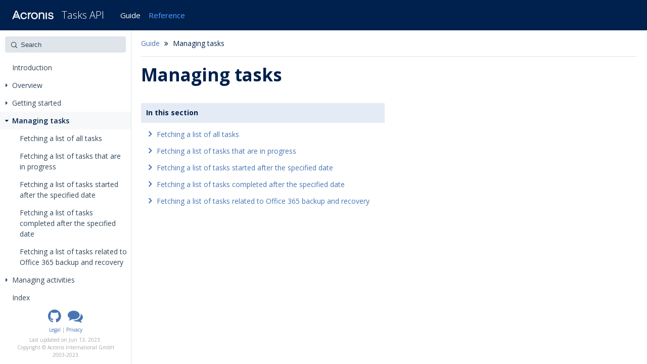

--- FILE ---
content_type: text/html
request_url: https://developer.acronis.com/doc/tasks/v2/guide/tasks/index
body_size: 4652
content:
<!DOCTYPE html>
<html lang="en" dir="ltr">
<head>
<link rel="canonical" href="https://developer.acronis.com/doc/tasks/v2/guide/tasks/index.html" />

    <meta charset="utf-8">
    <meta http-equiv="X-UA-Compatible" content="IE=edge">
    <meta name="viewport" content="width=device-width, initial-scale=1.0">
    <meta name="viewport" content="width=device-width, initial-scale=1" />

    <title>Managing tasks - Task Manager API</title>
    
    <link rel="stylesheet" href="../_static/pygments.css" type="text/css" />
    <link rel="stylesheet" href="../_static/css/fonts.css" type="text/css" />
    <link rel="stylesheet" href="https://fonts.googleapis.com/css2?family=Open+Sans:ital,wght@0,300;0,400;0,600;0,700;1,300;1,400;1,600;1,700&display=swap" type="text/css">
    <link rel="stylesheet" href="https://cdnjs.cloudflare.com/ajax/libs/fork-awesome/1.1.7/css/fork-awesome.min.css" type="text/css" />
    <link rel="stylesheet" href="../_static/pygments.css" type="text/css" />
    <link rel="stylesheet" href="../_static/css/style.css" type="text/css" />

    
    
    
    

    <!-- HTML5 shim and Respond.js for IE8 support of HTML5 elements and media queries -->
    <!-- WARNING: Respond.js doesn't work if you view the page via file:// -->
    <!--[if lt IE 9]>
      <script src="../_static/js/html5shiv.min.js"></script>
      <script src="../_static/js/respond.min.js"></script>
    <![endif]-->

    
</head>

<body itemscope itemtype="http://schema.org/WebPage">
    <!-- Start injected header -->
<style>
    #console {
        
        height: calc(100vh - 60px);
        
    }

    .wrapper {
        
        top: 60px;
        
    }

    .injected-header {
        height: 60px;
        padding: 0 24px;
        background: #00204d;
        display: flex;
        justify-content: flex-start;
        align-items: center;
    }

    .injected-header a {
        text-decoration: none;
        font-family: "Open Sans", sans-serif !important;
    }

    .injected-header-logo {
        margin-top: 4px;
        margin-right: 16px;
    }

    @media (max-width: 768px) {
        .injected-header-logo {
            display: none;
        }
    }

    .injected-header-logo svg {
        width: 82px;
        fill: #fff;
    }

    .injected-header-title {
        margin-right: 32px;
    }

    .injected-header-title a {
        color: #fff;
        font-weight: 300;
        font-size: 20px;
    }

    .injected-header-menu a {
        font-size: 15px;
        padding-right: 12px;
        font-weight: 500;
        text-decoration: none;
        color: #52a2ff;
    }
    .injected-header-menu a.active {
        color: #fff;
    }

    .injected-header-item.injected-header-mobile {
        color: #fff;
        cursor: pointer;
        display: none;
        margin-right: 10px;
    }

    .injected-header-banner {
        display: block;
        line-height: 30px;
        background-color: #ffcc73;
        font-variant: all-small-caps;
        font-weight: bold;
        text-align: center;
        white-space: nowrap;
    }

    @media screen and (max-width: 900px) {
        .injected-header-item.injected-header-mobile {
            display: block;
        }
    }
</style>

<div class="injected-header">
    
        <div class="injected-header-item injected-header-mobile">
            <span id="header-toggle-menu"><i class="fa fa-bars fa-2x"></i></span>
        </div>
    

    <div class="injected-header-item injected-header-logo">
        <a href="/">
            <svg id="logo" viewBox="0 0 158 32"><path fill-rule="evenodd" clip-rule="evenodd" d="M0 31.5362H4.82319L7.14203 25.7855H24.2551L26.5275 31.5362H31.3507L18.1797 0H13.171L0 31.5362ZM11.687 14.5159L12.4754 12.4754C13.8203 9.13623 14.9797 6.35362 15.6754 4.26667C16.4174 6.35362 17.5768 9.13623 18.9217 12.4754L19.7565 14.5159H11.687ZM44.2435 32C50.2261 32 54.9565 28.7072 56.4406 22.771H51.6638C50.6435 26.0174 48 27.8261 44.429 27.8261C39.5131 27.8261 36.4522 24.3478 36.4522 19.2928C36.4522 14.4696 39.3275 10.7594 44.3826 10.7594C48 10.7594 50.5507 12.429 51.6174 16.1855H56.3942C55.3275 10.1101 50.6435 6.58551 44.4754 6.58551C37.287 6.58551 31.7217 11.7333 31.7217 19.2928C31.7217 26.6203 36.5449 32 44.2435 32ZM60.0116 31.5362H64.6493V18.8754C64.6493 14.5159 65.9942 11.7333 70.8638 11.7333H71.5594V6.58551H71.142C68.2667 6.58551 65.9942 7.97681 64.4638 10.1565L64.2783 7.04928H60.0116V31.5362ZM85.1478 32C92.5681 32 97.9942 26.6203 97.9942 19.2928C97.9942 12.058 92.6609 6.58551 85.1478 6.58551C77.913 6.58551 72.3015 11.7797 72.3015 19.2928C72.3015 26.6203 77.7275 32 85.1478 32ZM101.426 31.5362H106.064V17.4377C106.064 13.4493 108.615 10.8058 112.742 10.8058C116.545 10.8058 118.122 12.9855 118.122 16.9739V31.5362H122.759V16.0928C122.759 10.0174 119.513 6.58551 113.716 6.58551C110.377 6.58551 107.78 7.6058 105.878 9.6L105.554 7.04928H101.426V31.5362ZM147.988 32C150.957 32 153.275 31.4435 155.038 30.0058C156.707 28.6609 157.588 26.6203 157.588 24.3015C157.588 22.1217 156.615 19.9884 154.574 18.8754C153.043 18.0406 151.374 17.7159 149.565 17.4377C147.664 17.1594 145.438 16.9275 144.232 16.4638C143.026 16 142.377 15.3043 142.377 13.9594C142.377 11.8725 144.186 10.342 147.246 10.342C150.122 10.342 152.348 11.7333 152.626 14.5623H157.032C156.754 9.22898 152.951 6.58551 147.246 6.58551C142.006 6.58551 137.925 9.32174 137.925 14.5159C137.925 16.742 138.806 18.7362 141.032 19.8029C142.47 20.4986 144.139 20.8696 146.551 21.2406C148.87 21.6116 150.029 21.7971 151.142 22.2145C152.301 22.6319 153.043 23.2812 153.043 24.858C153.043 27.1304 150.864 28.2435 147.988 28.2435C144.51 28.2435 142.145 26.9449 141.681 23.9768H137.183C137.646 29.7739 142.006 32 147.988 32ZM127.815 31.5362H132.406V7.04928H127.815V31.5362ZM85.1942 27.8261C80.4638 27.8261 77.0783 24.3478 77.0783 19.2464C77.0783 14.4696 80.0928 10.7594 85.1478 10.7594C90.1102 10.7594 93.2638 14.4232 93.2638 19.2464C93.2638 24.1623 89.971 27.8261 85.1942 27.8261ZM8.71884 21.8435L10.2029 18.2261H21.2406L22.6783 21.8435H8.71884Z"></path></svg>
        </a>
    </div>

    <div class="injected-header-item injected-header-title">
        <a href="/doc/">
            Tasks API
        </a>
    </div>

    <div class="injected-header-item injected-header-menu">
        
            <a href="/doc/outbound/apis/api-library/tasks/index.html" class="active">Guide</a>
        
        
            <a href="/doc/tasks/v2/reference/index.html" >Reference</a>
        
    </div>
</div>



<script>
    window.addEventListener('DOMContentLoaded', () => {
        window.Documentation && window.Documentation.init();
        window.Search && window.Search.init();
        window.Theme && window.Theme.init();
    });
</script>
<!-- End injected header -->


    <div class="wrapper">
        
<div class="search-modal">
    <div class="tint"></div>
    <div class="search-container">
        <div class="modal-heading">
            <span class="modal-title">Search</span>
            <span class="modal-aside">Press <strong>ESC</strong> to dismiss</span>
            <div class="clearfix"></div>
        </div>
        <input type="text" autocomplete="FLsjXud-#456" />
        <div class="search-results"></div>
    </div>
</div>
        
        <div class="menu-wrapper">
            <div class="search-block">
<div role="search">
    <form id="search-form" action="../search.html" method="get">
        <div class="search-field" style="position: relative;">
            <div class="search-button">
                <svg class="sc-hmzhuo eoUqSd" width="12" height="12" xmlns="http://www.w3.org/2000/svg" viewBox="0 0 12 12" xmlns:xlink="http://www.w3.org/1999/xlink"><path d="M11.896,11.388 L8.979,8.472 C9.761,7.572 10.235,6.399 10.235,5.117 C10.235,
        2.294 7.939,-0.000 5.118,-0.000 C2.294,-0.000 -0.000,2.296 -0.000,5.117 C-0.000,
        7.937 2.297,10.233 5.118,10.233 C6.400,10.233 7.574,9.760 8.473,8.977 L11.390,
        11.893 C11.459,11.963 11.553,12.000 11.643,12.000 C11.733,12.000 11.827,
        11.965 11.896,11.893 C12.034,11.755 12.034,11.526 11.896,11.388 ZM0.716,
        5.117 C0.716,2.690 2.690,0.718 5.115,0.718 C7.542,0.718 9.514,2.693 9.514,
        5.117 C9.514,7.541 7.542,9.517 5.115,9.517 C2.690,9.517 0.716,7.543 0.716,5.117 Z"></path></svg>
            </div>
            <input type="text" name="q" placeholder="Search" />
        </div>
        <input type="hidden" name="check_keywords" value="yes" />
        <input type="hidden" name="area" value="default" />
    </form>
</div></div>
            <nav role="navigation" class="main-menu">
                
                  
                    
                    
                      
                    
                    
                      <ul class="current">
<li class="toctree-l1"><a class="reference internal" href="../index.html">Introduction</a></li>
<li class="toctree-l1"><a class="reference internal" href="../overview/index.html">Overview</a><ul>
<li class="toctree-l2"><a class="reference internal" href="../overview/location.html">API location</a></li>
<li class="toctree-l2"><a class="reference internal" href="../overview/auth.html">Authentication</a></li>
<li class="toctree-l2"><a class="reference internal" href="../overview/reqres.html">Requests and responses</a></li>
<li class="toctree-l2"><a class="reference internal" href="../overview/codes.html">Status and error codes</a></li>
</ul>
</li>
<li class="toctree-l1"><a class="reference internal" href="../getting-started/index.html">Getting started</a><ul>
<li class="toctree-l2"><a class="reference internal" href="../getting-started/setting-python-env.html">Setting up the Python environment</a></li>
<li class="toctree-l2"><a class="reference internal" href="../getting-started/starting-python-shell.html">Starting the Python shell and configuring its session</a></li>
<li class="toctree-l2"><a class="reference internal" href="../getting-started/authenticating.html">Authenticating to the platform</a></li>
</ul>
</li>
<li class="toctree-l1 current"><a class="current reference internal" href="#">Managing tasks</a><ul>
<li class="toctree-l2"><a class="reference internal" href="fetching-tasks.html">Fetching a list of all tasks</a></li>
<li class="toctree-l2"><a class="reference internal" href="fetching-tasks-state.html">Fetching a list of tasks that are in progress</a></li>
<li class="toctree-l2"><a class="reference internal" href="fetching-tasks-startedAt.html">Fetching a list of tasks started after the specified date</a></li>
<li class="toctree-l2"><a class="reference internal" href="fetching-tasks-completedAt.html">Fetching a list of tasks completed after the specified date</a></li>
<li class="toctree-l2"><a class="reference internal" href="fetching-office365-tasks.html">Fetching a list of tasks related to Office 365 backup and recovery</a></li>
</ul>
</li>
<li class="toctree-l1"><a class="reference internal" href="../activities/index.html">Managing activities</a><ul>
<li class="toctree-l2"><a class="reference internal" href="../activities/fetching-activities.html">Fetching a list of all activities</a></li>
</ul>
</li>
<li class="toctree-l1"><a class="reference internal" href="../genindex.html">Index</a></li>
</ul>

                    
                  
                
            </nav>
            <footer class="menu-footer">
                <div class="footer-social">
                    
                    <ul>
                        
                        
                        <li><a href="https://github.com/acronis" title="Visit Acronis Github profile" target="_blank"><i class="fa fa-github fa-3x"></i></a></li>
                        
                        
                        
                        
                        
                        <li><a href="https://forum.acronis.com/forum/acronis-cyber-platform-forum-apis-and-sdks/acronis-cyber-platform-forum-apis-and-sdks" title="Visit Acronis Community Forum" target="_blank"><i class="fa fa-comments fa-3x"></i></a></li>
                        
                        
                    </ul>
                    
                </div>
                <div class="footer-links">
                    <ul>
                        <li><a href="https://www.acronis.com/en-us/legal.html" target="_blank">Legal</a></li>
                        <li><a href="https://www.acronis.com/en-us/company/privacy.html" target="_blank">Privacy</a></li>
                    </ul>
                </div>
                <div class="footer-copyright">
                    Last updated on Jun 13, 2023.
                    <span style="display: block;">Copyright © Acronis International GmbH<br>2003-2023</span>
                </div>
            </footer>
        </div>
        <div class="content-wrapper">
            <div class="content table-layout" data-url_root="../">
                



















<div role="navigation" aria-label="breadcrumbs navigation" itemprop="breadcrumb">

  <ul class="breadcrumbs" itemscope itemtype="https://schema.org/BreadcrumbList">
    
    <li itemprop="itemListElement" itemscope itemtype="https://schema.org/ListItem">
        <a class="reference internal" href="../index.html" itemprop="item"><span itemprop="name">Guide</span></a> <i class="fa fa-angle-double-right" style="margin: 0 5px;"></i>
        <meta itemprop="position" content="1" />
    </li>
        
    <li itemprop="itemListElement" itemscope itemtype="https://schema.org/ListItem">
        <span itemprop="name">Managing tasks</span>
        <meta itemprop="position" content="2" />
    </li>
    
    
      <li class="breadcrumbs-aside">
        
            
        
      </li>
    
  </ul>

  
</div>
                <main role="main" style="display: table-row; height: 100%; min-height: 100%;" itemscope itemtype="http://schema.org/Article">
                    <article itemprop="articleBody">
                        
  <section id="managing-tasks">
<span id="index-0"></span><h1>Managing tasks<a class="headerlink" href="#managing-tasks" title="Permalink to this heading"> </a></h1>
<div class="toctree-wrapper compound">
<p class="caption" role="heading"><span class="caption-text">In this section</span></p>
<ul>
<li class="toctree-l1"><a class="reference internal" href="fetching-tasks.html">Fetching a list of all tasks</a></li>
<li class="toctree-l1"><a class="reference internal" href="fetching-tasks-state.html">Fetching a list of tasks that are in progress</a></li>
<li class="toctree-l1"><a class="reference internal" href="fetching-tasks-startedAt.html">Fetching a list of tasks started after the specified date</a></li>
<li class="toctree-l1"><a class="reference internal" href="fetching-tasks-completedAt.html">Fetching a list of tasks completed after the specified date</a></li>
<li class="toctree-l1"><a class="reference internal" href="fetching-office365-tasks.html">Fetching a list of tasks related to Office 365 backup and recovery</a></li>
</ul>
</div>
</section>


                    </article>
                </main>
                <footer class="content-footer">
                    <div class="footer-buttons" style="padding: 10px 0;">
                        
                        <a href="../getting-started/authenticating.html" class="btn reference internal" style="float: left;"><i class="fa fa-angle-left" style="margin-right: 10px; font-size: 21px;"></i> Previous</a>
                        
                        
                        <a href="fetching-tasks.html" class="btn reference internal" style="float: right;">Next <i class="fa fa-angle-right" style="margin-left: 10px; font-size: 21px;"></i></a>
                        
                        <div class="clearfix"></div>
                    </div>
                    <div class="footer-info">
                        <div class="footer-social">
                            
                            <ul>
                                
                                
                                <li><a href="https://github.com/acronis" title="Visit Acronis Github profile" target="_blank"><i class="fa fa-github fa-3x"></i></a></li>
                                
                                
                                
                                
                                
                                <li><a href="https://forum.acronis.com/forum/acronis-cyber-platform-forum-apis-and-sdks/acronis-cyber-platform-forum-apis-and-sdks" title="Visit Acronis Community Forum" target="_blank"><i class="fa fa-comments fa-3x"></i></a></li>
                                
                                
                            </ul>
                            
                        </div>
                        <div class="footer-links">
                            <ul>
                                <li><a href="https://www.acronis.com/en-us/legal.html" target="_blank">Legal</a></li>
                                <li><a href="https://www.acronis.com/en-us/company/privacy.html" target="_blank">Privacy</a></li>
                            </ul>
                        </div>
                        <div class="footer-copyright">
                            Last updated on <span itemprop="dateCreated">Jun 13, 2023</span>.
                            <span style="display: block;">Copyright © Acronis International GmbH<br>2003-2023</span>
                        </div>
                    </div>
                </footer>
            </div>
            <a href="#top" id="toTop" style="display: none;" class="btn"><i class="fa fa-angle-up"></i> Back to top</a>
        </div>

        
        <script defer src="../_static/js/jquery.js"></script>
        <script defer src="../_static/js/helpers.js"></script>
        <script defer src="../_static/js/fuse.js"></script>

        <!-- Sphinx-specific scripts -->
        <script defer src="../_static/js/documentation.js"></script>
        <script defer src="../_static/js/search.js"></script>
        <script defer src="../searchindex.js"></script>
        <!-- ./Sphinx-specific scripts -->

        <script defer src="../_static/js/scrollToTop.js"></script>
        <script defer src="../_static/js/app.js"></script>
        

        

        

    </div>
</body>
</html>

--- FILE ---
content_type: text/css
request_url: https://developer.acronis.com/doc/tasks/v2/guide/_static/css/fonts.css
body_size: -480
content:
@font-face {
  font-family: 'Acronis';
  src: local('Acronis Light'), local('Acronis-Light'),
    url('fonts/Acronis-Light.woff2') format('woff2'),
    url('fonts/Acronis-Light.woff') format('woff');
  font-weight: 300;
  font-style: normal;
}

--- FILE ---
content_type: text/css
request_url: https://developer.acronis.com/doc/tasks/v2/guide/_static/css/style.css
body_size: 4818
content:
/* Globals */
html {
	position: relative;
	min-height: 100%;
}

html, body, form {
	font-family: "Open Sans", sans-serif;
    font-size: 14px;
    line-height: 1.5;
}

html, body, div, dl, dt,
dd, ul, ol, li, h1, h2, h3,
h4, h5, h6, pre, form, fieldset,
input, p, blockquote, th, td {
	margin: 0;
    padding: 0;
}

input {
    box-sizing: border-box;
}

pre, code, samp {
    font-family: Consolas, "Liberation Mono", "Courier New", Courier, monospace;
}

h1, h2, h3, h4, h5, h6 {
    color: #00204d;
}

h2, h3, h4, h5, h6 {
    font-weight: 400;
    margin: 24px 0 10px 0;
}

h1 {
    font-size: 250%;
    margin: 10px 0;
    font-weight: 700;
}

h2 {
    font-size: 200%;
}

h3 {
    font-size: 175%;
}

h4 {
    font-size: 150%;
}

pre {
    background-color: #f7f8f9;
    /*border: 1px solid #cecece;*/
    color: #333;
    font-size: 14px;
    padding: 10px 10px;
    overflow-y: auto;
}

p {
    padding: 4px 0;
    line-height: 24px;
}

ol p,
ul p { padding: 0; }

img {
    margin: 12px 0;
    max-width: 100%;
}

table {
    width: 100%;
    border-collapse: collapse;
    border-spacing: 0;
    font-size: 14px;
}

td, th {
    width: auto;
    padding: 15px 10px;
}

th {
    font-weight: bold;
    background: #D8D8D8;
    text-align: center;
}

td> :first-child,
th> :first-child {
    margin-top: 0;
}

td> :last-child,
th> :last-child {
    margin-bottom: 0;
}

ul, ol {
    padding-left: 30px;
}

ul {
    list-style: outside disc;
}

li {
    margin-bottom: 12px;
    padding-left: 15px;
}

li p {
    margin: 5px 0;
}

/* Customize (docs.css) */
a {
    color: #4875b3;
    cursor: pointer;
    outline: medium none;
    text-decoration: none;
    -o-transition: color .12s linear, background .12s linear;
    transition: color .12s linear, background .12s linear;
    -webkit-transition: color .12s linear, background .12s linear;
}

a:hover {
    color: #6699ff;
    text-decoration: none;
}

#header {
    position: relative;
    background: #00204d;
    width: 100%;
    -webkit-box-shadow: rgba(0, 0, 0, 0.2) 0px 2px 12px 0px;
            box-shadow: rgba(0, 0, 0, 0.2) 0px 2px 12px 0px;
    z-index: 2;
}

#header .logo {
    font: 300 24px/32px Acronis, sans-serif;
    margin-left: 20px;
}

#header .logo,
#header .logo:hover {
    color: #fff;
    text-decoration: none;
    display: inline-block;
    vertical-align: middle;
}

#header .logo:hover {
    opacity: 0.7;
    filter: alpha(opacity=70); /* For IE8 and earlier */
}

#header .logo i {
    background: url([data-uri]) no-repeat 0 0;
    background-size: 81px;
    display: inline-block;
    vertical-align: text-bottom;
    margin: 0 8px -1px 0;
    width: 81px;
    height: 32px;
}

#header #header-title {
    padding: 10px 0;
    position: relative;
}

#header #header-menu {
    display: inline-block;
    vertical-align: middle;
}

#header #header-menu ul {
    padding: 0;
    margin: 0;
    list-style-type: none;
    margin-left: 15px;
}

#header #header-menu ul li {
    display: inline-block;
    margin: 0;
    padding-left: 15px;
}

#header #header-menu ul li a,
#header #header-aside a {
    text-decoration: none;
    font: 400 16px/35px "Open Sans", sans-serif;
    color: #3990f6;
}

#header #header-menu ul li a:hover,
#header #header-aside a:hover {
    color: #0065dd;
}

#header #header-menu ul li:first-child {
    padding: 0;
}

#header #header-toggle-menu {
    position: absolute;
    bottom: 14px;
    left: 20px;
    display: none;
    color: #FFF;
    cursor: pointer;
}

#apimatic-widget {
  height: calc(100% - 86px);
  width: 100%;
  margin: 0;
  overflow: hidden;
  z-index: 2;
}

/* Scrollbar customization (webkit and moz only) */
/* Webkit-based browsers (Chrome 2+, Opera 15+, Safari 4+) */
::-webkit-scrollbar-track {
    background: #e2e5e7;
}

::-webkit-scrollbar-thumb {
    background: #cdd2d6;
}

::-webkit-scrollbar-corner {
    background: #e2e5e7;
}

::-webkit-scrollbar {
    width: 8px;
    height: 8px;
}

::-webkit-scrollbar-thumb:hover {
    background: #a6aaad;
}

::-webkit-scrollbar-thumb:active {
    background: #606365;
}

/* Firefox (60+) */
* {
    scrollbar-width: thin;
    scrollbar-color: #cdd2d6 #e2e5e7;
}

/* Customizations */

/* Template customizations */
.tint {
    width: 100%;
    height: 100%;
    background: #eee;
    opacity: 0.7;
    filter: alpha(opacity=70); /* For IE8 and earlier */
    position: fixed;
    display: block;
    z-index: 1;
}

.loader, .search-modal {
    width: 100%;
    height: 100%;
    position: fixed;
    visibility: hidden;
    z-index: 2;
}

.search-modal.opened, .loader.opened {
    visibility: visible
}

.loader .loader-container {
    position: relative;
    top: calc(50% - 42px);
    text-align: center;
    z-index: 2;
}

.loader .loader-container .loader-spinner {
    display: inline-block;
    vertical-align: middle;
    border-style: solid;
    border-top-color: transparent !important;
    border-radius: 50%;
    border-color: #4875b3;
    width: 32px;
    height: 32px;
    border-width: 2px;

    -webkit-animation: rotate .4s linear infinite;
    -moz-animation: rotate .4s linear infinite;
    -ms-animation: rotate .4s linear infinite;
    -o-animation: rotate .4s linear infinite;
    animation: rotate .4s linear infinite;
}

/* Safari and Chrome */
@-webkit-keyframes rotate {
  from {
    -webkit-transform: rotate(0deg);
    -o-transform: rotate(0deg);
    transform: rotate(0deg);
  }
  to {
    -webkit-transform: rotate(360deg);
    -o-transform: rotate(360deg);
    transform: rotate(360deg);
  }
}

@keyframes rotate {
  from {
    -ms-transform: rotate(0deg);
    -moz-transform: rotate(0deg);
    -webkit-transform: rotate(0deg);
    -o-transform: rotate(0deg);
    transform: rotate(0deg);
  }
  to {
    -ms-transform: rotate(360deg);
    -moz-transform: rotate(360deg);
    -webkit-transform: rotate(360deg);
    -o-transform: rotate(360deg);
    transform: rotate(360deg);
  }
}

.search-modal .modal-heading {
    color: #AAA;
    padding-bottom: 7px;
}

.search-modal .modal-heading .modal-title {
    float: left;
}

.search-modal .modal-heading .modal-aside {
    float: right;
}

.search-modal .search-container {
    position: relative;
    width: 50%;
    max-height: 50%;
    margin: 0 auto;
    top: 20%;
    background: #FFF;
    padding: 10px;
    overflow-x: hidden;
    overflow-y: auto;
    box-shadow: #333333 0px 0px 16px;
    border-radius: 4px;
    border: 1px solid #DDD;
    z-index: 2;

    -webkit-transform: scale(0);
    -ms-transform: scale(0);
    transform: scale(0);

    -webkit-transition: transform 0.15s ease;
    -o-transition: transform 0.15s ease;
    transition: transform 0.15s ease;
}

.search-modal.opened .search-container {
    -webkit-transform: scale(1);
    -ms-transform: scale(1);
    transform: scale(1);
}

.search-modal input {
    width: 100%;
    height: 76px;
    font-size: 36px;
    border: 1px solid #DDD;
    border-radius: 4px;
    outline: none;
    padding: 1rem;
}

.wrapper {
    position: absolute;
    
    top: 0;
    
    bottom: 0;
    right: 0;
    left: 0;
}

.menu-wrapper {
    position: absolute;
    left: 0;
    top: 0;
    bottom: 0;
    z-index: 1;
    border-right: 1px solid #000;
    width: 259px;
    font-family: "Open Sans", "sans-serif";
    border-right: 1px solid #e2e5e7;
    background: #FFF;

    -webkit-transition: left 0.12s linear;
    -o-transition: left 0.12s linear;
    transition: left 0.12s linear;
}

.content-wrapper {
    overflow: auto;
    position: absolute;
    left: 259px;
    right: 0;
    top: 0;
    bottom: 0;
    width: auto;
    padding: 10px 20px 30px 20px;

    -webkit-transition: left 0.12s linear;
    -o-transition: left 0.12s linear;
    transition: left 0.12s linear;
}

.main-menu {
    position: absolute;
    top: 56px;
    bottom: 120px;
    left: 0;
    right: 0;
    overflow-y: auto;
}

.main-menu .toctree-l1 ul.hidden {
    display: none;
}

.main-menu a {
    color: #314659;
    display: block;
    padding: 7px 7px 7px 24px;
}

.main-menu ul {
    font-size: 14px;
    list-style: none;
    padding: 0;
    margin: 0;
}

.main-menu ul li > a:hover {
    background-color: #f7f8f9;
}

.main-menu ul li > a.current,
.main-menu ul li.current > a {
    background-color: #f7f8f9;
    color: #00204d;
    font-weight: 600;
}

.main-menu ul li.current > i {
    color: #00204d;
}

.main-menu ul > li,
.main-menu ul > li ul {
    position: relative;
    margin: 0;
    padding: 0;
}

.main-menu ul > li ul {
    padding-left: 15px;
}

.main-menu ul li a > i {
    position: absolute;
    cursor: pointer;
    top: 12px;
    left: 11px;
    font-size: 12px;

    -webkit-transition: transform .1s linear;
    -o-transition: transform .1s linear;
    transition: transform .1s linear;
}

#search-form {
    text-align: center;
}

#search-form input[type=text] {
    background: #dfe5eb;
    border-radius: 4px;
    height: 32px;
    width: 100%;
    padding-left: 31px;
    border: none;
    display: block;
    margin: 0 auto;
    font-size: 13px;
}

#search-form input[type=text]::-webkit-input-placeholder {
    color: #314659;
}

#search-form input[type=text]::-moz-placeholder {
    color: #314659;
}

#search-form input[type=text]:-ms-input-placeholder {
    color: #314659;
}

#search-form input[type=text]::-ms-input-placeholder {
    color: #314659;
}

#search-form input[type=text]::placeholder {
    color: #314659;
}

#search-form .search-button {
    position: absolute;
    top: 7px;
    left: 12px;
    background: none;
    border: none;
    cursor: pointer;
    padding: 0;
}

.search-block {
    position: absolute;
    top: 12px;
    left: 10px;
    right: 10px;
}

section table {
    border-width: 1px;
    border-style: solid;
    border-color: #e8e8e8;
}

section table thead {
    background: #f8f9fa;
}

section table thead th {
    border: 1px solid #e8e8e8;
    background: none;
}

section table tbody td {
    border: 1px solid #e8e8e8;
}

.btn {
    font-size: 16px;
    line-height: 1.5;
    line-height: 22px;
    font-family: "Open Sans", Helvetica, sans-serif;
    font-weight: 600;
    display: -webkit-inline-box;
    display: -ms-inline-flexbox;
    display: inline-flex;
    -webkit-box-pack: center;
    -ms-flex-pack: center;
    justify-content: center;
    margin: 0;
    padding: 4px 12px;
    border: 1px solid rgba(56,74,99,.2);
    border-radius: 4px;
    background: #fff;
    color: #384a63;
    cursor: pointer;
    text-decoration: none;

    -webkit-transition: all .2s linear;
    -o-transition: all .2s linear;
    transition: all .2s linear;
}

/* Sphinx-specific customizations */
.line-block .line {
    line-height: 24px;
}

table.highlighttable td,
table.highlighttable th {
    padding: 0;
}

table.indextable ul {
    list-style: none;
}

table.indextable ul > li {
    margin: 0;
    padding: 0;
}

.admonition {
    margin: 12px 0;
    padding: 12px;
}

.admonition.note,
.admonition.tip {
    background-color: #F6F8FB;
    border-left: 3px solid #4875b3;
}

.admonition.warning,
.admonition.important {
    background-color: #fdf8f1;
    border-left: 3px solid #ffa310;
}

.admonition .admonition-title {
    font-weight: bold;
}

p.admonition-title {
    padding: 0;
}

.toctree-wrapper {
    display: inline-block;
}

.toctree-wrapper ul {
    list-style: none;
    padding: 0 30px 0 15px;
    margin-top: 12px;
}

ol.loweralpha {
    margin-top: 12px;
    list-style: lower-alpha;
}

ol.arabic {
    list-style: decimal;
}

.toctree-wrapper ul li {
    padding-left: 0;
}

.toctree-wrapper ul li > a:before {
    font: normal normal normal 18px/1 "ForkAwesome";
    content: "\f105";
    margin-right: 10px;
    font-weight: bold;
}

.toctree-wrapper p.caption {
    margin-top: 20px;
    padding: 7px 0 8px 10px;
    background-color: #E4EBF4;
    font-size: 14px;
    color: #00204d;
    font-weight: 700;
}

tt.literal, code.literal {
    border-radius: 3px;
    border: 1px solid #cccccc;
    background-color: #f5f5f5;
    color: #000;
    font-size: 90%;
    white-space: nowrap;
    padding: 2px 5px;
}

pre.literal-block, div[class^='highlight'] pre, .linenodiv pre, code, tt, .guilabel {
    font-size: 90%;
}

.guilabel {
    border: 1px solid #7fbbe3;
    background: #e7f2fa;
    border-radius: 3px;
    padding: 2px 6px;
    margin: auto 2px;
}

pre.literal-block, div[class^='highlight'] {
    overflow-x: auto;
    margin-bottom: 5px;
}

div[class^='highlight'] td.code {
    width: 100%;
}

section h1 .headerlink,
section h2 .headerlink,
section h3 .headerlink {
    font: normal normal normal 20px/1 "ForkAwesome";
    text-rendering: auto;
    -webkit-font-smoothing: antialiased;
    -moz-osx-font-smoothing: grayscale;
}

section h1 .headerlink:after,
section h2 .headerlink:after,
section h3 .headerlink:after {
    content: "";
}

section h1:hover .headerlink:after,
section h2:hover .headerlink:after,
section h3:hover .headerlink:after {
    content: "\f0c1";
    margin-left: 5px;
}

.breadcrumbs {
    margin: 0;
    padding: 0 0 10px 0;
    border-bottom: 1px solid #e2e5e7;
}

.breadcrumbs li {
   display: inline-block;
   list-style: none;
   padding: 0;
   margin: 5px 0;
   color: #00204d;
}

.breadcrumbs .breadcrumbs-aside {
    float: right;
}

span.highlighted {
    background: #ffcc73;
}

.search-results ul.search {
    list-style: none;
}

.search-results ul.search .context {
    padding: 0 10px;
}

.search-results ul.search {
    list-style: none;
    padding: 0;
}

.search-results ul.search > li {
    padding: 0;
}

.search-results ul.search li > a {
    display: block;
    padding: 10px;
    border-radius: 4px;
}

.search-results ul.search li > a:hover {
    background-color: #3a5f92;
    color: #FFF;
}

.expandable-code-block {
    border-top: 1px solid #c5d1e0;
    border-bottom: 1px solid #c5d1e0;
    margin: 10px 0;
}

.highlighttable .code .highlight {
    margin: 0;
}

p.code-block-expander.clicked, .code-block-expander:hover {
    background: #e9f3ff;
}

p.code-block-expander {
    position: relative;
    font-weight: bold;
    cursor: pointer;
    padding: 4px 25px;
}

p.code-block-expander:before {
    font-family: ForkAwesome;
    content: "\f0da";
    position: absolute;
    top: 4px;
    left: 9px;

    -webkit-transition: transform 0.15s linear;
    -o-transition: transform 0.15s linear;
    transition: transform 0.15s linear;
}

p.code-block-expander.clicked:before {
    -ms-filter: "progid:DXImageTransform.Microsoft.BasicImage(rotation=1)";
    -webkit-transform: rotate(90deg);
    -ms-transform: rotate(90deg);
    transform: rotate(90deg);
}

span.label-warn {
    padding: 0 15px;
    text-transform: uppercase;
    font-size: 12px;
    border-radius: 3px;
    font-weight: bold;
    background: #ffab00;
    color: #000;
}

span.label-new {
    padding: 0 15px;
    text-transform: uppercase;
    font-size: 12px;
    border-radius: 3px;
    font-weight: bold;
    background: #00875a;
    color: #FFF;
}

span.label-new-oi {
    padding: 0 15px;
    text-transform: uppercase;
    font-size: 12px;
    border-radius: 3px;
    font-weight: bold;
    border: 1px solid #abf5d1;
    background: #FFF;
    color: #00875a;
}

.content-footer {
    display: none;
}

.footer-info {
    border-top: 1px solid #e2e5e7;
    padding: 5px 0;
}

.footer-info,
.menu-footer {
    font-size: 10px;
}

.menu-footer {
    position: absolute;
    bottom: 0;
    left: 0;
    right: 0;
    height: 110px;
    padding: 5px 10px;
}

.footer-social,
.footer-links,
.footer-copyright {
    color: #aaa;
    text-align: center;
    margin: 5px 0;
}

footer ul {
    list-style: none;
    padding: 0;
    margin: 0;
}

footer ul li {
    display: inline-block;
    padding: 0;
    margin: 0;
}

footer .footer-links ul li:before {
    content: " | ";
}

footer .footer-links ul li:first-child:before {
    content: "";
}

footer .footer-social ul li {
    margin-left: 10px;
}

footer .footer-social ul li:first-child {
    margin-left: 0;
}

/* Back to top button */
#toTop {
    display: none;
    position: fixed;
    bottom: 15px;
    right: 27px;
    opacity: 0.6;
    filter: alpha(opacity=60); /* For IE8 and earlier */
    zoom: 1;
}

#toTop i {
    font-weight: bold;
    font-size: 22px;
}

#toTop:hover {
    opacity: 1;
    filter: alpha(opacity=100); /* For IE8 and earlier */
}

/* No Javascript fallbacks */
/* TBD */

/* Responsive stuff */
.table-layout {
    display: table;
    height: 100%;
    width: 100%;
    table-layout: fixed;
}

.table-responsive {
	overflow-y: auto;
}

.clearfix {
    content: "";
    clear: both;
    display: table;
}

@media screen and (max-width: 900px) {

    #header #header-title,
    #header #header-menu {
        text-align: center;
    }

    #header #header-menu {
        display: block;
    }

    #header #header-menu ul {
        margin: 0;
    }

    #header #header-title #header-toggle-menu {
        display: block;
    }

    .wrapper {
        top: 90px; /* Header height */
    }

    .content-wrapper,
    #header .logo,
    #header #header-menu {
        margin: 0;
    }

    /* Handle animation transitions */
    .content-wrapper {
        left: 0;
        padding: 10px 20px;
    }

    .menu-wrapper {
        left: -259px;
    }

    .menu-wrapper.opened {
        left: 0;
    }

    .content-wrapper.hide {
        left: 259px;
    }

    /* Hide menu footer for tablet/mobile */
    .main-menu {
        bottom: 0;
    }

    .content-footer {
        display: table-cell;
        vertical-align: bottom;
    }

    .menu-footer {
        display: none;
    }

    .content-footer {
        display: block;
    }

}

@media screen and (max-width: 480px) {

    .search-modal .search-container {
        width: 75%;
        top: 5%;
    }

    .search-modal .modal-heading .modal-aside {
        display: none;
    }

    .content-wrapper.hide {
        left: 0;
    }

    tt.literal, code.literal {
        white-space: normal;
        overflow-wrap: break-word;
    }

}

/* Print media */
@media print {

    .content-footer {
        display: table-cell;
        vertical-align: bottom;
    }

    .footer-info {
        font-size: 14px;
        color: #000;
    }

    .menu-wrapper,
    .linenos,
    #header #header-menu,
    #header #header-aside,
    .breadcrumbs,
    #toTop,
    .footer-buttons,
    .footer-social,
    .footer-links {
        display: none !important;
    }

    .wrapper {
        position: static;
    }

    .content-wrapper {
        position: static;
        overflow: inherit;
    }

    pre {
        white-space: pre-wrap;
        overflow-wrap: break-word;
    }

    a[href^=http]:after {
        content:" <" attr(href) ">";
    }

}

--- FILE ---
content_type: application/javascript
request_url: https://developer.acronis.com/doc/tasks/v2/guide/_static/js/app.js
body_size: 2543
content:
var Theme = {

    wrapperSelector: '.wrapper',

    init: function () {

        /* Initialize events and page content view on load */
        this.initializePageContentView();
        this.initializeNavMenu();

        if (Documentation.options.USE_LIVE_SEARCH) {

            this.initializeSearchModal();

            $(document).keyup(function (e) {
                /* Map ESC button to close search modal */
                if (e.keyCode === 27) {
                    $('.search-modal').removeClass('opened');
                }
            });

            $(document).click(function (e) {
                /* Handle click outside search modal to close it */
                if (!$(e.target).closest('.search-container').length) {
                    $('.search-modal').removeClass('opened');
                }
            });

        }

    },

    calculateWrapperTopOffset: function () {
        var headerHeight = $('#header').height();
        $(Theme.wrapperSelector).css('top', headerHeight + 'px');
    },

    jumpToAnchor: function() {
        var headerHeight = $('#header').height();
        var anchor = window.location.hash.substr(1);
        if (anchor) {
            var $anchorElement = $('#' + anchor);
            $('.content-wrapper').animate({
                scrollTop: $anchorElement.length ? $anchorElement.offset().top - headerHeight : 0
            }, 0);
        }
    },

    jumpToHighlight: function() {
        var headerHeight = $('#header').height();
        var $highlightedElements = $('span.highlighted');
        if ($highlightedElements.length) {
            $('.content-wrapper').animate({
                scrollTop: $highlightedElements.first().offset().top - headerHeight
            }, 0);
        }
    },

    initializeSearchModal: function() {

        /* Search modal events */
        $('.search-field input[name="q"]').click(function (e) {
            e.stopPropagation();

            /* Remove focus from search form in nav menu */
            $(this).blur();

            var $modalInput = $('.search-modal input');

            /* Clear dynamic search form */
            $modalInput.val('');

            $('.search-modal').toggleClass('opened');

            /* Disable dynamic form if search index was not loaded for some reason (still loading or not loaded at all) */
            if (!Search.hasIndex()) {
                $('.search-results').html('<p>Search is unavailable.</p>');
                $modalInput.attr('disabled', true);
            } else {
                $('.search-results').html('');
                $modalInput.attr('disabled', false);
                $modalInput.focus();
            }

        });

        /* Use debounce to throttle input event. See helpers.js */
        $('.search-modal input').on('input', debounce(function() {

            /* Perform search only when search index is loaded */
            if (Search.hasIndex()) {

                var query = $(this).val();

                if (query.length < Search.MINIMUM_SEARCH_LENGTH) {
                    $('.search-results').html('');
                    return;
                }

                Search.performSearch(query);

                if (typeof Pjax !== 'undefined' && Pjax.isHistorySupported()) {
                    Pjax.reloadEvents();
                }

            }

        }, 350));

    },

    initializePageContentView: function () {

        /* Prevent multiple events creation */
        $(window).unbind('resize');

        Documentation.highlightSearchWords('main article'); // from documentation.js

        /* Mobile menu toggle click event */
        $('#header-toggle-menu').click(function () {
            $('.menu-wrapper').toggleClass('opened');
            $('.content-wrapper').toggleClass('hide');
            $(this).find('i').toggleClass('fa-bars fa-close');
        });

        /*
            Calculate top offset.
            This is done just in case if header height changes
            after redesign or due to responsive features.
        */
        Theme.calculateWrapperTopOffset();

        /* Create resize event for top offset */
        $(window).on('resize', function () {
            Theme.calculateWrapperTopOffset();
        });

        Theme.jumpToAnchor();
        Theme.jumpToHighlight();

        /* Collapse expandable code blocks */
        var $expandableCodeBlock = $('.expandable-code-block');
        $expandableCodeBlock.each(function () {
            $(this).children(':not(p.code-block-expander)').toggle();
        });

        /* Code block expand text click event */
        $expandableCodeBlock.children('.code-block-expander').click(function () {
            $(this).toggleClass('clicked');
            $(this).siblings(':not(p.code-block-expander)').toggle();
        });

        /* Initialize scrollToTop (scrollToTop.js) */
        $('#toTop').scrollToTop(400);

    },

    initializeNavMenu: function () {
        var $menu = $('.main-menu');

        /* Create carets for each link with submenu in navigation menu */
        $menu.find('ul').siblings('a').each(function () {
            var link = $(this);
            expand = $('<i class="fa fa-caret-right expand"></i>');
            link.prepend(expand);
        });

        /* Find active menu */
        var $selectedMenuItem = $menu.find('li.current');
        /* Expand submenu of active menu */
        $selectedMenuItem.children('ul').addClass('active');
        /* Change caret icon */
        $selectedMenuItem.children('a').children('i').toggleClass('fa-rotate-90');

        /* Hide menu using JS */
        $menu.find('.toctree-l1 ul').toggleClass('hidden');
        /* Expand using JS */
        $menu.find('.toctree-l1.current ul.active').toggleClass('hidden');

        if (!Documentation.options.USE_PJAX) {
            $('.main-menu a').click(function (e) {
                if (Theme.isSubmenuOpenerClicked($(this), e)) {
                    e.preventDefault();
                    Theme.expandSubmenu($(this));
                }
            });
        }

    },

    isSubmenuOpenerClicked: function($link, event) {
        /* Provide clickable area for submenu expansion */
        var x = event.pageX - $link.offset().left;

        /*
            Calculate clickable area size from the left.
            Example: link padding-left 24px = 24px of clickable area
        */
        var elPaddingLeft = parseInt($link.css('padding-left'));

        if (x < elPaddingLeft) {
            return true;
        }

        return false;

    },

    expandSubmenu: function($link) {
        $link.siblings('ul').toggleClass('hidden');
        $link.children('i').toggleClass('fa-rotate-90');
    }

};

/* AJAX page content load module using browser's History API */
if (Documentation.options.USE_PJAX) {
    var Pjax = {

        /* Selectors */
        hrefSelector: 'a.reference.internal',
        loaderSelector: '.loader',
        sessionInfoSelector: '.session-info',
        targetSelector: 'body',
        sourceSelector: '#header, .wrapper',

        /* State storage (not used yet) */
        sessionState: {},

        /* Global timeouts */
        loaderTimeout: null,
        sessionInfoTimeout: null,

        isHistorySupported: function () {
            return (window.history && window.history.pushState &&
                window.history.replaceState &&
                // history.pushState is unreliable on iOS versions <5.
                !navigator.userAgent.match(/((iPod|iPhone|iPad).+\bOS\s+[1-4]\D|WebApps\/.+CFNetwork)/));
        },

        hideSessionInfo: function () {
            var $sessionInfo = $(Pjax.sessionInfoSelector);
            $sessionInfo.hide();
            $sessionInfo.text('');

            Theme.calculateWrapperTopOffset();

            clearTimeout(Pjax.sessionInfoTimeout);
        },

        showSessionInfo: function (text) {

            var $sessionInfo = $(Pjax.sessionInfoSelector);
            $sessionInfo.text(text);
            $sessionInfo.show();

            Theme.calculateWrapperTopOffset();

            Pjax.sessionInfoTimeout = setTimeout(function () {
                Pjax.hideSessionInfo();
            }, 7000);

            $(Pjax.loaderSelector).removeClass('opened');
            clearTimeout(Pjax.loaderTimeout);
        },

        loadContent: function (_href, isPopstate) {

            Pjax.hideSessionInfo();

            /* If content loading takes some time (more than 500ms) - show '.loader' container */
            Pjax.loaderTimeout = setTimeout(function () {
                $(Pjax.loaderSelector).addClass('opened');
            }, 500);

            $(Pjax.targetSelector).load(_href + ' ' + Pjax.sourceSelector, function (response, status, xhr) {

                /* Handle offline/connectivity issues */
                if (!response || xhr.status !== 200) {
                    Pjax.showSessionInfo('A problem occurred during page load. Check your internet connection or try again later.');
                    return;
                }

                /* Sphinx-specific stuff */
                Documentation.options.URL_ROOT = $('.content').data('url_root'); // from documentation_options.js

                /* Update page title */
                $('title').text($(response).filter('title').text());

                /* Handle browser back/forward buttons */
                if (!isPopstate) {
                    history.pushState(null, null, _href);
                }

                /* Reinit menu and page content view */
                Theme.initializeNavMenu();
                Theme.initializePageContentView();

                if (Documentation.options.USE_LIVE_SEARCH) {
                    Theme.initializeSearchModal();
                }

                Pjax.reloadEvents();

                /* Loader will be refreshed with the page content, so no need to hide/show it */
                clearTimeout(Pjax.loaderTimeout);
            });

        },

        reloadEvents: function () {

            /* Prevent multiple events creation */
            $(Pjax.hrefSelector).unbind();

            /* Click event for AJAX reloading page content when clicking internal and index page links */
            $(Pjax.hrefSelector).click(function (e) {

                /* Allow to open a link in a new tab with 'ctrl + click' or 'cmd + click' */
                if (e.ctrlKey || e.metaKey) {
                    return;
                }

                /* Exclude download links */
                if ($(this).hasClass('download')) {
                    return;
                }

                e.preventDefault();

                /* Prevent (accidental) multiple clicks on active menu item */
                if ($(this).hasClass('current')) {
                    return;
                }

                /* Check if clicked link is a main menu link */
                var $parentMenu = $(this).closest('.main-menu');
                if ($parentMenu.length) {
                    if (Theme.isSubmenuOpenerClicked($(this), e)) {
                        Theme.expandSubmenu($(this));
                        return;
                    }
                }

                var _href = $(this).attr('href');

                Pjax.loadContent(_href, false);

            });
        },

        init: function () {

            if (Pjax.isHistorySupported()) {
                Pjax.reloadEvents();

                /* Handle browser back/forward buttons */
                window.addEventListener('popstate', function (e) {
                    var _href = window.location.href;

                    Pjax.loadContent(_href, true);
                });
            }

        }

    };
}


--- FILE ---
content_type: application/javascript
request_url: https://developer.acronis.com/doc/tasks/v2/guide/searchindex.js
body_size: 6379
content:
Search.loadIndex([{"title":"Introduction","body":"This document covers the Task Manager application programming interface (Task Manager API) of the cloud platform. What can I do with the Task Manager API? This interface enables partner administrators to programmatically leverage all the following functionality of the platform: * View and filter tasks. * View and filter activities. Data format The API uses the secure HTTP/1.1 over TLS 1.2 protocol and operates mostly with JSON-formatted messages. Platform-specific codes Responses may also include platform-specific error codes in addition to standard HTTP codes. Information about each code is available in \u201cStatus and error codes\u201d.","path":"index"},{"title":"Fetching a list of all activities","body":"1. Authenticate to the cloud platform via the Python shell. The following variables should be available now: >>> base_url # the base URL of the API 'https://eu2-cloud.acronis.com/api/task_manager/v2' >>> auth # the 'Authorization' header value with the access token {'Authorization': 'Bearer eyJ0eXAiOiJKV1QiLCJhbGciOiJSUzI1NiIsImtpZCI6ImMwMD...'} 2. Send a GET request to the \"/activities\" endpoint: >>> response = requests.get(f'{base_url}/activities', headers=auth) Note: For the list of available query string parameters, refer to the API reference. 3. Check the status code of the response: >>> response.status_code 200 Status code 200 means that the request was successful. A different status code means that an error has occurred. For the details, refer to \u201cStatus and error codes\u201d. Also, the response body contains the \"items\" array of *activity* objects formatted as a JSON text. When converted to an object, it will look as follows: >>> pprint.pprint(response.json()) {'items': [{'completedAt': '2020-04-22T11:34:03.290396913Z', 'context': {'IsProcessRoot': True, 'Persistent': {'AgentType': 'agent', 'ID': 'f7358a00-8469-45ae-a0c3-22952e9ed12f', 'Name': 'DESKTOP-GFT9S1R', 'OwnerID': '1496265'}, 'Specific': 'Business', 'UserName': 'DESKTOP-GFT9S1R\\\\AMS User', 'isLegacy': True, 'title': \"Adding agent 'DESKTOP-GFT9S1R' to the \" 'management server'}, 'createdAt': '2020-04-22T11:34:03.290396913Z', 'executor': {'clusterId': '', 'id': ''}, 'id': 944455285181775872, 'idString': '944455285181775872', 'result': {'code': 'ok', 'payload': 'MachineManagement::AddAgentResponse'}, 'startedAt': '2020-04-22T11:34:03.290396913Z', 'startedByUser': 'DESKTOP-GFT9S1R\\\\AMS User', 'state': 'completed', 'taskId': 944455285181775872, 'taskIdString': '944455285181775872', 'tenant': {'id': '1496265', 'locator': '/1/1496262/1496265/', 'name': 'John Doe'}, 'type': 'A59E8BF2-39C3-42C4-B667-CB672381A214', 'updatedAt': '2020-04-22T11:34:03.294683447Z', 'uuid': '38045860-8901-426e-b51f-fc6d24d1cbe0'}]}","path":"activities/fetching-activities"},{"title":"Managing activities","body":"In this section * Fetching a list of all activities","path":"activities/index"},{"title":"Authenticating to the platform","body":"In this tutorial, we assume that you have an activated administrator account. You will do the following: 1. Register a third-party application as an API client via the management console of the cloud platform. 2. Issue the API client an access token via \"POST /idp/token\". With this token, the application will have the right to perform operations in the tenant and its sub-tenants on behalf of the administrator. Before you start 1. Start the Python shell and configure its session. As the result, the **requests**, **json**, and **pprint** modules should be loaded in the interactive shell. Registering an API client in the tenant 1. To register an API client, follow the procedures described in the Acronis Cyber Protect Cloud Partner\u2019s Guide. When you will be asked to save the client ID, client secret and data center URL, define variables \"client_id\", \"client_secret\" and \"datacenter_url\" and assign them with the provided data: >>> client_id = '<your client ID>' >>> client_secret = '<your client secret>' >>> datacenter_url = '<your data center URL>' 2. Assuming that your data center URL is \"https://eu2-cloud.acronis.com\", the base URL to the Account Management API will be \"https://eu2-cloud.acronis.com/api/2\". Define a variable named \"base_url\", and then assign the value of the \"datacenter_url\" to it and append path to the API to this variable: >>> base_url = f'{datacenter_url}/api/2' >>> base_url 'https://eu2-cloud.acronis.com/api/2' Issuing the API client an access token 1. Encode the client ID and client secret string using Base64 encoding and store the result in a variable: >>> from base64 import b64encode # Used for encoding to Base64 >>> encoded_client_creds = b64encode(f'{client_id}:{client_secret}'.encode('ascii')) 2. Define a variable named \"basic_auth\", and then assign an object with the \"Authorization\" key containing authentication data to this variable: >>> basic_auth = { ... 'Authorization': 'Basic ' + encoded_client_creds.decode('ascii') ... } 3. Send a POST request to the \"/idp/token\" endpoint. The request should contain authentication data in the request headers and contain the \"grant_type\" field set to \"client_credentials\" in its body: >>> response = requests.post( ... f'{base_url}/idp/token', ... headers={'Content-Type': 'application/x-www-form-urlencoded', **basic_auth}, ... data={'grant_type': 'client_credentials'}, ... ) 4. Check the status code of the response: >>> response.status_code 200 Status code 200 means that the platform has authenticated the API client and issued the API client a token for accessing API endpoints (an access token). The response body text contains an encoded JSON object with this token and some other information. A different status code means that an error has occurred. For the details, refer to \u201cStatus and error codes\u201d. 5. Convert the JSON text that the response body contains to an object, and then store this object in a variable named \"token_info\": >>> token_info = response.json() >>> pprint.pprint(token_info) {'access_token': 'eyJ0eXAiOiJKV1QiLCJhbGciOiJSUzI1NiIsImtpZCI6ImMwMD...', 'expires_on': 1562910964, 'id_token': 'eyJ0eXAiOiJKV1QiLCJhbGciOiJSUzI1NiIsImtpZCI6IjI5ZT...', 'token_type': 'bearer'} 6. Define a variable named \"auth\", and then assign an object, that will be used for constructing an \"Authorization\" header in API requests, to this variable: >>> auth = {'Authorization': 'Bearer ' + token_info['access_token']} >>> auth {'Authorization': 'Bearer eyJ0eXAiOiJKV1QiLCJhbGciOiJSUzI1NiIsImtpZCI6ImMwMD...'} You will need to specify this variable in every request to the API as follows: requests.get(f'{base_url}/clients/{client_id}', **headers=auth**) 7. In order to access Task Manager API, update the \"base_url\" variable with the following path to the API: >>> base_url = f'{datacenter_url}/api/task_manager/v2' >>> base_url 'https://eu2-cloud.acronis.com/api/task_manager/v2' Now, your application is all set with access to the Task Manager API.","path":"getting-started/authenticating"},{"title":"Getting started","body":"In this section * Setting up the Python environment * Starting the Python shell and configuring its session * Authenticating to the platform","path":"getting-started/index"},{"title":"Setting up the Python environment","body":"All code samples in this guide are written in Python (version 3.7). A basic knowledge of Python is required. Python is chosen because it is a simple, self-explanatory, easy-to-start, and a widely used language. If you are not familiar with this language, it will not be difficult to understand the code in this guide. A great way to start with Python is to follow its tutorial. To set up the Python environment in Windows 1. Download the installer for the latest version of Python 3. 2. Run the installer. 3. Select Add Python 3.x to PATH. 4. Click Install Now. The installer installs Python and pip (a tool for installing and managing Python packages locally) in your user folder and adds folders with Python executables to your user path. 5. Start the command line. 6. Install the requests package that is required for sending requests to the API: pip install requests To set up the Python environment in Mac OS X 1. Start the terminal. 2. Install Python 3 and pip (a tool for installing and managing Python packages locally). 3. Install the requests package that is required for sending requests to the API: pip install requests To set up the Python environment in Linux 1. Start the terminal. 2. Check if Python 3 is already installed: python --version If Python 3 is not installed, install it via your distribution\u2019s package manager. The command and package names vary. * In Debian and derivatives such as Ubuntu, use \"apt\": sudo apt-get install python3 * In Red Hat and derivatives, use \"yum\": sudo yum install python3 * In SUSE and derivatives, use \"zypper\": sudo zypper install python3 3. Install pip (a tool for installing and managing Python packages locally). 4. Install the requests package that is required for sending requests to the API: pip install requests","path":"getting-started/setting-python-env"},{"title":"Starting the Python shell and configuring its session","body":"1. Ensure that the Python environment is set up correctly. 2. Run the command line. 3. Start the interactive Python shell by entering the following command: > python Python 3.7.3 (v3.7.3:ef4ec6ed12, Mar 25 2019, 22:22:05) [MSC v.1916 64 bit (AMD64)] on win32 Type \"help\", \"copyright\", \"credits\" or \"license\" for more information. >>> Now, you can run Python commands and code snippets. 4. Load the modules required for running commands in this guide: >>> import requests # used for sending requests to the API >>> import json # used for manipulating JSON data >>> import pprint # used for formatting the output of JSON objects received in API responses","path":"getting-started/starting-python-shell"},{"title":"Authentication","body":"Each request to an API endpoint must follow Bearer Authentication scheme, unless otherwise stated. This scheme requires specifying a token in the \"Authorization\" header of a request. A token is a unique cryptic string generated by the cloud platform. Tokens eliminate the need for passing user credentials with requests. Such a token is issued by the \"/idp/token\" endpoint. To generate a token, refer to \u201cAuthenticating to the platform\u201d. For example, a request made via cURL can be as follows: curl -s https://eu2-cloud.acronis.com/api/2/clients/bedba71b-a7a8-433e-88dd-828490c0dcbe \\ If the token specified in the \"Authorization\" header is, for example, expired or your account is disabled, the API will respond with a 401 status code and error details. Important: For security reasons, the token expiration time is set to **two hours**. After this time, the API will respond with a 401 status code.","path":"overview/auth"},{"title":"Status and error codes","body":"All API responses are assigned specific numeric codes that allow you to quickly identify if a request to an endpoint has been successful or not; and if not, why. You may inspect response codes via curl by adding the \"--include\" option: curl -s https://eu2-cloud.acronis.com/api/2/clients/<your client ID> \\ Then, the first line of the response output will contain the code, which is 200 (a successful request) in the following output: HTTP/1.1 **200 OK** <...> {\"created_by\": \"f90e086b...\",\"last_access_at\": \"2020-05-22T10:13:28+00:00\",\"tenant_id\": \"e5afb5e8...\", ...} HTTP status codes Here is the summary of the response codes returned by the API, along with their descriptions. The API reference provides the list of error codes and their detailed descriptions for each endpoint. | Code | Description | | 20x | A request to an endpoint has been successful and the response body may contain a JSON | | | object with the results. | | 400 | A request to an endpoint has failed and the response body contains a JSON object with the | | | error details. See an example of such response *below*. | | 401 | Cannot process a request to an endpoint because the token specified in the \"Authorization\" | | | header is expired or invalid. | | 403 | Cannot process a request to an endpoint because your account has no right to access this | | | endpoint. For example, the account does not own a tenant being accessed. | | 404 | A request to a non-existing endpoint or no requested data is found in the service. | | 405 | A request uses a method that is not supported by the endpoint. | | 409 | Another object of the same type already exists. | | 415 | A request uses a format that is not supported by the endpoint. This problem might occur | | | when an incorrect or no \"Content-Type\" header was provided in a request. | | 50x | A service operation issue. In such cases, it is a good practice to retry the request twice | | | with a 1-2 seconds interval. If the issue is not resolved after retrying, contact the | | | company administrator or try again later. |","path":"overview/codes"},{"title":"Overview","body":"In this section * API location * Authentication * Requests and responses * Status and error codes","path":"overview/index"},{"title":"API location","body":"The API is available at a specific URL (the base URL): \"<datacenter_url>/api/task_manager/v<version>\", where: * \"<datacenter_url>\" \u2013 the URL of a data center where the client using the API is registered. * \"v<version>\" \u2013 the API version number.","path":"overview/location"},{"title":"Pagination","body":"Some endpoints may return large amount of results that generate excessive amount of internet traffic and server load. In order to reduce the amount of results, these endpoints use paging mechanism, allowing them to return the results in pages. The size of the page is defined by the \"limit\" query string parameter. If this parameter is not explicitly set, the endpoint will return default amount of results that is specified for the \"limit\" query string parameter in the API reference. For example, if there are 100 results and the \"limit\" query string parameter is set to 50 results, the API will split the results on two pages and return the first page with 50 results and with a paging cursor that leads to the second page of the remaining 50 results. An example of such request performed via cURL will look as follows: curl -isX GET -G https://eu2-cloud.acronis.com/api/task_manager/v2/tasks \\ -H \"Authorization: Bearer <your token>\" When the next page with the results is available, the response will contain the \"after\" page token and look as follows: HTTP/1.1 200 OK Server: nginx Content-Type: application/json *<other headers...>* {\"items\":[...],\"paging\":{\"cursors\":{**\"after\":\"0A8AAAAAAAAAAA==\"**}}, ...} In order to navigate to the next page, the endpoints may accept the \"after\" query string parameter that must be used together with the \"limit\" query string parameter. Note that the \"after\" page token must be URL encoded: curl -isX GET -G https://eu2-cloud.acronis.com/api/task_manager/v2/tasks \\ -H \"Authorization: Bearer <your token>\" When you navigate to the next page of the results, the response will also contain the \"before\" page token that allows you to return to the previous page and look as follows: HTTP/1.1 200 OK Server: nginx Content-Type: application/json *<other headers...>* {\"items\":[...],\"paging\":{\"cursors\":{**\"before\":\"AAAAAAAAAAAAAA==\"**}}, ...} In order to navigate to the previous page, the endpoints may accept the \"before\" query string parameter that must be used together with the \"limit\" query string parameter. Note that the \"before\" page token must be URL encoded: curl -isX GET -G https://eu2-cloud.acronis.com/api/task_manager/v2/tasks \\ -H \"Authorization: Bearer <your token>\"","path":"overview/pagination"},{"title":"Requests and responses","body":"Communication with the endpoints is done via textual HTTP messages, the bodies of which may be empty or have a specific format. The format is indicated in a \"Content-Type\" header of a message. | Message | Message body | Example | | type | | | | Request | Empty | GET /.well-known/openid-configuration HTTP/1.1 Host: | | | | https://eu2-cloud.acronis.com:433 *<empty line>* | | +----------------+-------------------------------------------------------------------+ | | JSON (mostly) | POST /api/2/clients HTTP/1.1 Host: | | | | https://eu2-cloud.acronis.com:443 Content-Type: | | | | **application/json** Authorization: Bearer dXNlcjpwYXNz { | | | | \"type\": \"api_client\", \"tenant_id\": \"e5afb5e8-84b6-415b-969d- | | | | bc10d19f3301\", \"token_endpoint_auth_method\": | | | | \"client_secret_basic\", \"data\": {\"client_name\": \"MyApp\"} | | | | ... } | | +----------------+-------------------------------------------------------------------+ | | HTML form | POST /api/2/idp/token HTTP/1.1 Host: | | | | https://eu2-cloud.acronis.com:443 Content-Type: **application/x | | | | -www-form-urlencoded** Authorization: Bearer dXNlcjpwYXNz | | | | grant_type=client_credentials&scope=offline_access | | Response | Empty | HTTP/1.1 204 No Content *<other headers...>* *<empty line>* | | +----------------+-------------------------------------------------------------------+ | | JSON (mostly) | HTTP/1.1 200 OK Content-Type: **application/json**; charset=utf-8 | | | | Cache-Control: no-store Pragma: no-cache *<other headers...>* { | | | | \"refresh_token\":\"NvLK6BAGJuNZEuQaiclVBg\", | | | | \"expires_on\":1560523337, \"token_type\":\"bearer\", | | | | \"access_token\":\"encoded.jwt.struct\", | | | | \"id_token\":\"identity.jwt.struct\" } | | +----------------+-------------------------------------------------------------------+ | | HTML | HTTP/1.1 200 OK Content-Type: **text/html** *<other headers...>* | | | | <!DOCTYPE html> <html> <head> <meta charset=\"UTF-8\"> </head> | | | | <h5>Please wait...</h5> </body> </html> | In some cases, endpoint URLs may be complemented with query parameters. Developers rarely craft HTTP messages themselves: software, a web browser, proxy, or web server, perform this action. Good tools for working with these messages are curl, PowerShell, or Postman. For example, to fetch the information about a client from the \"/clients/{client_id}\" endpoint via \"curl\", use the following command: curl -isX GET https://eu2-cloud.acronis.com/api/2/clients/<your client ID> \\ -H \"Authorization: Bearer <your token>\" For the descriptions of the \"curl\" options used in this example, see the curl man page. The response output may be as follows: HTTP/1.1 200 OK Server: nginx Date: Mon, 17 Jun 2019 06:55:25 GMT Content-Type: application/json; charset=utf-8 Content-Length: 573 *<other headers...>* {\"created_by\": \"f90e086b...\",\"last_access_at\": \"2020-05-22T10:13:28+00:00\",\"tenant_id\": \"e5afb5e8...\", ...} The full collection of endpoints, their descriptions, HTTP methods they support, request data they accept, and responses they generate is available in the API reference.","path":"overview/reqres"},{"title":"Fetching a list of tasks related to Office 365 backup and recovery","body":"1. Authenticate to the cloud platform via the Python shell. The following variables should be available now: >>> base_url # the base URL of the API 'https://eu2-cloud.acronis.com/api/task_manager/v2' >>> auth # the 'Authorization' header value with the access token {'Authorization': 'Bearer eyJ0eXAiOiJKV1QiLCJhbGciOiJSUzI1NiIsImtpZCI6ImMwMD...'} 2. Define a variable named \"filters\", and then assign an object with the \"type\" key containing the list of types related to Office 365 backup and recovery to this variable: >>> filters = { ... 'type': [ ... 'UserMailboxBackup', 'SPBackup', 'ODBackup', 'GSBackupGMail', 'GSBackupGDrive', ... 'UserMailboxRestore', 'SPRestore', 'ODRestore', 'GSRestoreGMail', 'GSRestoreGDrive' ... ] ... } 3. Send a GET request to the \"/tasks\" endpoint: >>> response = requests.get(f'{base_url}/tasks', headers=auth, params=filters) 4. Check the status code of the response: >>> response.status_code 200 Status code 200 means that the request was successful. A different status code means that an error has occurred. For the details, refer to \u201cStatus and error codes\u201d. Also, the response body contains the \"items\" array of *task* objects formatted as a JSON text. When converted to an object, it will look as follows: >>> pprint.pprint(response.json()) {'items': [{'cancelRequested': False, 'cancellable': True, 'startedAt': '2020-04-22T11:34:03.290396913Z', 'completedAt': '2020-04-22T11:34:03.290396913Z', 'type': 'UserMailboxBackup', ...} ...]}","path":"tasks/fetching-office365-tasks"},{"title":"Fetching a list of tasks completed after the specified date","body":"1. Authenticate to the cloud platform via the Python shell. The following variables should be available now: >>> base_url # the base URL of the API 'https://eu2-cloud.acronis.com/api/task_manager/v2' >>> auth # the 'Authorization' header value with the access token {'Authorization': 'Bearer eyJ0eXAiOiJKV1QiLCJhbGciOiJSUzI1NiIsImtpZCI6ImMwMD...'} 2. Define a variable named \"filters\", and then assign an object with the \"completedAt\" key containing the greater-than operator with a date in the RFC3339 format to this variable: >>> filters = { ... 'completedAt': 'gt(2020-04-22T11:00:00Z)' ... } Note: * You can specify a date in one of the following formats: RFC3339, RFC1123, RFC850, ANSI, UnixTimestamp (integer), UnixTimestampNano (integer + \u201cns\u201d postfix). * For the list of available comparison operators, refer to the API reference. 3. Send a GET request to the \"/tasks\" endpoint: >>> response = requests.get(f'{base_url}/tasks', headers=auth, params=filters) 4. Check the status code of the response: >>> response.status_code 200 Status code 200 means that the request was successful. A different status code means that an error has occurred. For the details, refer to \u201cStatus and error codes\u201d. Also, the response body contains the \"items\" array of *task* objects formatted as a JSON text. When converted to an object, it will look as follows: >>> pprint.pprint(response.json()) {'items': [{'cancelRequested': False, 'cancellable': True, 'startedAt': '2020-04-22T11:34:03.290396913Z', 'completedAt': '2020-04-22T11:34:03.290396913Z', 'context': {'IsProcessRoot': True, 'Persistent': {'AgentType': 'agent', 'ID': 'f7358a00-8469-45ae-a0c3-22952e9ed12f', 'Name': 'DESKTOP-GFT9S1R', 'OwnerID': '1496265'}, 'Specific': 'Business', 'UserName': 'DESKTOP-GFT9S1R\\\\AMS User', 'isLegacy': True, 'title': \"Adding agent 'DESKTOP-GFT9S1R' to the \" 'management server'}, 'enqueuedAt': '2020-04-22T11:34:03.290396913Z', 'id': 944455285181775872, 'idString': '944455285181775872', 'issuer': {'clusterId': '', 'id': ''}, 'priority': 'normal', 'queue': 'legacySync', 'result': {'code': 'ok', 'payload': 'MachineManagement::AddAgentResponse'}, 'startedByUser': 'DESKTOP-GFT9S1R\\\\AMS User', 'state': 'completed', 'tenant': {'id': '1496265', 'locator': '/1/1496262/1496265/', 'name': 'johndoe@mysite.com'}, 'type': 'A59E8BF2-39C3-42C4-B667-CB672381A214', 'updatedAt': '2020-04-22T11:34:03.294683447Z', 'uuid': '38045860-8901-426e-b51f-fc6d24d1cbe0'}]}","path":"tasks/fetching-tasks-completedAt"},{"title":"Fetching a list of tasks started after the specified date","body":"1. Authenticate to the cloud platform via the Python shell. The following variables should be available now: >>> base_url # the base URL of the API 'https://eu2-cloud.acronis.com/api/task_manager/v2' >>> auth # the 'Authorization' header value with the access token {'Authorization': 'Bearer eyJ0eXAiOiJKV1QiLCJhbGciOiJSUzI1NiIsImtpZCI6ImMwMD...'} 2. Define a variable named \"filters\", and then assign an object with the \"startedAt\" key containing the greater-than operator with a date in the RFC3339 format to this variable: >>> filters = { ... 'startedAt': 'gt(2020-04-22T11:00:00Z)' ... } Note: * You can specify a date in one of the following formats: RFC3339, RFC1123, RFC850, ANSI, UnixTimestamp (integer), UnixTimestampNano (integer + \u201cns\u201d postfix). * For the list of available comparison operators, refer to the API reference. 3. Send a GET request to the \"/tasks\" endpoint: >>> response = requests.get(f'{base_url}/tasks', headers=auth, params=filters) 4. Check the status code of the response: >>> response.status_code 200 Status code 200 means that the request was successful. A different status code means that an error has occurred. For the details, refer to \u201cStatus and error codes\u201d. Also, the response body contains the \"items\" array of *task* objects formatted as a JSON text. When converted to an object, it will look as follows: >>> pprint.pprint(response.json()) {'items': [{'cancelRequested': False, 'cancellable': True, 'startedAt': '2020-04-22T11:34:03.290396913Z', 'completedAt': '2020-04-22T11:34:03.290396913Z', 'context': {'IsProcessRoot': True, 'Persistent': {'AgentType': 'agent', 'ID': 'f7358a00-8469-45ae-a0c3-22952e9ed12f', 'Name': 'DESKTOP-GFT9S1R', 'OwnerID': '1496265'}, 'Specific': 'Business', 'UserName': 'DESKTOP-GFT9S1R\\\\AMS User', 'isLegacy': True, 'title': \"Adding agent 'DESKTOP-GFT9S1R' to the \" 'management server'}, 'enqueuedAt': '2020-04-22T11:34:03.290396913Z', 'id': 944455285181775872, 'idString': '944455285181775872', 'issuer': {'clusterId': '', 'id': ''}, 'priority': 'normal', 'queue': 'legacySync', 'result': {'code': 'ok', 'payload': 'MachineManagement::AddAgentResponse'}, 'startedByUser': 'DESKTOP-GFT9S1R\\\\AMS User', 'state': 'completed', 'tenant': {'id': '1496265', 'locator': '/1/1496262/1496265/', 'name': 'johndoe@mysite.com'}, 'type': 'A59E8BF2-39C3-42C4-B667-CB672381A214', 'updatedAt': '2020-04-22T11:34:03.294683447Z', 'uuid': '38045860-8901-426e-b51f-fc6d24d1cbe0'}]}","path":"tasks/fetching-tasks-startedAt"},{"title":"Fetching a list of tasks that are in progress","body":"1. Authenticate to the cloud platform via the Python shell. The following variables should be available now: >>> base_url # the base URL of the API 'https://eu2-cloud.acronis.com/api/task_manager/v2' >>> auth # the 'Authorization' header value with the access token {'Authorization': 'Bearer eyJ0eXAiOiJKV1QiLCJhbGciOiJSUzI1NiIsImtpZCI6ImMwMD...'} 2. Define a variable named \"filters\", and then assign an object with the \"state\" key containing an array of task execution states to this variable: >>> filters = { ... 'state': ['started', 'paused'] ... } Note: For the list of available task execution states, refer to the API reference. 3. Send a GET request to the \"/tasks\" endpoint: >>> response = requests.get(f'{base_url}/tasks', headers=auth, params=filters) 4. Check the status code of the response: >>> response.status_code 200 Status code 200 means that the request was successful. A different status code means that an error has occurred. For the details, refer to \u201cStatus and error codes\u201d. Also, the response body contains the \"items\" array of *task* objects formatted as a JSON text. When converted to an object, it will look as follows: >>> pprint.pprint(response.json()) {'items': [{'cancelRequested': False, 'cancellable': True, 'state': 'started', 'completedAt': '2020-04-22T11:34:03.290396913Z', 'context': {'IsProcessRoot': True, 'Persistent': {'AgentType': 'agent', 'ID': 'f7358a00-8469-45ae-a0c3-22952e9ed12f', 'Name': 'DESKTOP-GFT9S1R', 'OwnerID': '1496265'}, 'Specific': 'Business', 'UserName': 'DESKTOP-GFT9S1R\\\\AMS User', 'isLegacy': True, 'title': \"Adding agent 'DESKTOP-GFT9S1R' to the \" 'management server'}, 'enqueuedAt': '2020-04-22T11:34:03.290396913Z', 'id': 944455285181775872, 'idString': '944455285181775872', 'issuer': {'clusterId': '', 'id': ''}, 'priority': 'normal', 'queue': 'legacySync', 'result': {'code': 'ok', 'payload': 'MachineManagement::AddAgentResponse'}, 'startedAt': '2020-04-22T11:34:03.290396913Z', 'startedByUser': 'DESKTOP-GFT9S1R\\\\AMS User', 'tenant': {'id': '1496265', 'locator': '/1/1496262/1496265/', 'name': 'johndoe@mysite.com'}, 'type': 'A59E8BF2-39C3-42C4-B667-CB672381A214', 'updatedAt': '2020-04-22T11:34:03.294683447Z', 'uuid': '38045860-8901-426e-b51f-fc6d24d1cbe0'}]}","path":"tasks/fetching-tasks-state"},{"title":"Fetching a list of all tasks","body":"1. Authenticate to the cloud platform via the Python shell. The following variables should be available now: >>> base_url # the base URL of the API 'https://eu2-cloud.acronis.com/api/task_manager/v2' >>> auth # the 'Authorization' header value with the access token {'Authorization': 'Bearer eyJ0eXAiOiJKV1QiLCJhbGciOiJSUzI1NiIsImtpZCI6ImMwMD...'} 2. Send a GET request to the \"/tasks\" endpoint: >>> response = requests.get(f'{base_url}/tasks', headers=auth) Note: For the list of available query string parameters, refer to the API reference. 3. Check the status code of the response: >>> response.status_code 200 Status code 200 means that the request was successful. A different status code means that an error has occurred. For the details, refer to \u201cStatus and error codes\u201d. Also, the response body contains the \"items\" array of *task* objects formatted as a JSON text. When converted to an object, it will look as follows: >>> pprint.pprint(response.json()) {'items': [{'cancelRequested': False, 'cancellable': True, 'completedAt': '2020-04-22T11:34:03.290396913Z', 'context': {'IsProcessRoot': True, 'Persistent': {'AgentType': 'agent', 'ID': 'f7358a00-8469-45ae-a0c3-22952e9ed12f', 'Name': 'DESKTOP-GFT9S1R', 'OwnerID': '1496265'}, 'Specific': 'Business', 'UserName': 'DESKTOP-GFT9S1R\\\\AMS User', 'isLegacy': True, 'title': \"Adding agent 'DESKTOP-GFT9S1R' to the \" 'management server'}, 'enqueuedAt': '2020-04-22T11:34:03.290396913Z', 'id': 944455285181775872, 'idString': '944455285181775872', 'issuer': {'clusterId': '', 'id': ''}, 'priority': 'normal', 'queue': 'legacySync', 'result': {'code': 'ok', 'payload': 'MachineManagement::AddAgentResponse'}, 'startedAt': '2020-04-22T11:34:03.290396913Z', 'startedByUser': 'DESKTOP-GFT9S1R\\\\AMS User', 'state': 'completed', 'tenant': {'id': '1496265', 'locator': '/1/1496262/1496265/', 'name': 'John Doe'}, 'type': 'A59E8BF2-39C3-42C4-B667-CB672381A214', 'updatedAt': '2020-04-22T11:34:03.294683447Z', 'uuid': '38045860-8901-426e-b51f-fc6d24d1cbe0'}, ...]}","path":"tasks/fetching-tasks"},{"title":"Managing tasks","body":"In this section * Fetching a list of all tasks * Fetching a list of tasks that are in progress * Fetching a list of tasks started after the specified date * Fetching a list of tasks completed after the specified date * Fetching a list of tasks related to Office 365 backup and recovery","path":"tasks/index"}])

--- FILE ---
content_type: application/javascript
request_url: https://developer.acronis.com/doc/tasks/v2/guide/_static/js/documentation.js
body_size: 4526
content:
/*
 * documentation.js
 * ~~~~~~~~~~~
 *
 * Sphinx JavaScript utilities for all documentation.
 *
 * :copyright: Copyright 2007-2019 by the Sphinx team, see AUTHORS.
 * :license: BSD, see LICENSE for details.
 *
 */

var Documentation = {

    options: {
        URL_ROOT: $('.content').data('url_root'),
        VERSION: '',
        LANGUAGE: 'en',
        BUILDER: 'html',
        FILE_SUFFIX: '.html',
        USE_LIVE_SEARCH: true,
        USE_PJAX: false,
        HAS_SOURCE: false,
        SOURCELINK_SUFFIX: '.txt',
        NAVIGATION_WITH_KEYS: false
    },

    init: function() {
        this.fixFirefoxAnchorBug();
        if (this.options.NAVIGATION_WITH_KEYS) {
            this.initOnKeyListeners();
        }
    },

    /**
     * i18n support
     */
    TRANSLATIONS: {},
    PLURAL_EXPR: function(n) {
        return n === 1 ? 0 : 1;
    },
    LOCALE: 'unknown',

    // getText and ngetText don't access this so that the functions
    // can safely bound to a different name (_ = Documentation.getText)
    getText: function(string) {
        var translated = Documentation.TRANSLATIONS[string];
        if (typeof translated === 'undefined')
            return string;
        return (typeof translated === 'string') ? translated : translated[0];
    },

    ngetText: function(singular, plural, n) {
        var translated = Documentation.TRANSLATIONS[singular];
        if (typeof translated === 'undefined') {
            return (n === 1) ? singular : plural;
        }
        return translated[Documentation.PLURALEXPR(n)];
    },

    addTranslations: function(catalog) {
        for (var key in catalog.messages) {
            this.TRANSLATIONS[key] = catalog.messages[key];
        }
        this.PLURAL_EXPR = new Function('n', 'return +(' + catalog.plural_expr + ')');
        this.LOCALE = catalog.locale;
    },

    /**
     * add context elements like header anchor links
     */
    addContextElements: function() {
        $('div[id] > :header:first').each(function() {
            $('<a class="headerlink">\u00B6</a>').
            attr('href', '#' + this.id).
            attr('title', _('Permalink to this headline')).
            appendTo(this);
        });
        $('dt[id]').each(function() {
            $('<a class="headerlink">\u00B6</a>').
            attr('href', '#' + this.id).
            attr('title', _('Permalink to this definition')).
            appendTo(this);
        });
    },

    /**
     * workaround a firefox stupidity
     * see: https://bugzilla.mozilla.org/show_bug.cgi?id=645075
     */
    fixFirefoxAnchorBug: function() {
        if (document.location.hash && $.browser.mozilla) {
            document.location.href += '';
        }
    },

    /**
     * highlight the search words provided in the url in the text
     */
    highlightSearchWords: function (selector) {
        var params = $.getQueryParameters();
        var terms = (params.highlight) ? params.highlight[0].split(/\s+/) : [];
        if (terms.length) {

            var container = $(selector);

            if (!container.length) {
                container = $('body');
            }

            container.highlightText(terms.join(' ').toLowerCase(), 'highlighted');
        }
    },

    /**
     * helper function to hide the search marks again
     */
    removeHighlight: function() {
        $('#searchbox .highlight-link').fadeOut(300);
        $('span.highlighted').removeClass('highlighted');
    },

    /**
     * make the url absolute
     */
    makeURL: function(relativeURL) {
        return this.options.URL_ROOT + '/' + relativeURL;
    },

    /**
     * get the current relative url
     */
    getCurrentURL: function() {
        var path = document.location.pathname;
        var parts = path.split(/\//);
        $.each(this.options.URL_ROOT.split(/\//), function() {
            if (this === '..')
                parts.pop();
        });
        var url = parts.join('/');
        return path.substring(url.lastIndexOf('/') + 1, path.length - 1);
    },

    initOnKeyListeners: function() {
        $(document).keyup(function(event) {
            var activeElementType = document.activeElement.tagName;
            // don't navigate when in search box or textarea
            if (activeElementType !== 'TEXTAREA' && activeElementType !== 'INPUT' && activeElementType !== 'SELECT') {
                switch (event.keyCode) {
                    case 37: // left
                        var prevHref = $('link[rel="prev"]').prop('href');
                        if (prevHref) {
                            window.location.href = prevHref;
                            return false;
                        }
                        case 39: // right
                            var nextHref = $('link[rel="next"]').prop('href');
                            if (nextHref) {
                                window.location.href = nextHref;
                                return false;
                            }
                }
            }
        });
    }
};

// quick alias for translations
_ = Documentation.getText;

--- FILE ---
content_type: application/javascript
request_url: https://developer.acronis.com/doc/tasks/v2/guide/_static/js/scrollToTop.js
body_size: 821
content:
/*!
    jQuery scrollTopTop v1.0 - 2013-03-15
    (c) 2013 Yang Zhao - geniuscarrier.com
    license: http://www.opensource.org/licenses/mit-license.php
*/
(function($) {
    $.fn.scrollToTop = function(options) {
        var config = {
            "speed" : 800
        };

        if (options) {
            $.extend(config, {
                "speed" : options
            });
        }

        return this.each(function() {

            var $backToTopBtn = $(this);
            var $contentWrapper = $('.content-wrapper');

            $contentWrapper.scroll(function() {
                if ($(this).scrollTop() > 100) {

                    var currentScrollHeight = $(this).scrollTop() + $(this).innerHeight();

                    /* FIXME: Probably this can be done in a better way */
                    if (currentScrollHeight >= $(this)[0].scrollHeight - 1) {
                        $backToTopBtn.fadeTo(5, 1);
                    } else {
                        if ($backToTopBtn.css('opacity') > 0.6 || !$backToTopBtn.is(':visible')) {
                            $backToTopBtn.fadeTo(5, 0.6);
                        }
                    }

                } else {
                    $backToTopBtn.fadeOut(200);
                }
            });

            $backToTopBtn.click(function(e) {
                e.preventDefault();
                $contentWrapper.animate({
                    scrollTop : 0
                }, config.speed);
            });

        });
    };
})(jQuery);


--- FILE ---
content_type: application/javascript
request_url: https://developer.acronis.com/doc/tasks/v2/guide/_static/js/search.js
body_size: 3633
content:
/**
 * Search Module
 * Index is initialized by loadIndex function called in searchindex.js
 */
var Search = {

    MINIMUM_SEARCH_LENGTH: 3,
    MAX_RESULTS: 10,
    _index: null,

    init: function() {
        /* Searchindex.js calls Search.loadIndex() with pre-built search index data */
        $.ajax({
            type: "GET",
            url: Documentation.options.URL_ROOT + 'searchindex.js',
            data: null,
            dataType: "script",
            cache: true
        });
    },

    loadIndex: function(data) {
        Search.setIndex(data);

        /* Enable search form if it was already opened */
        $('.search-modal input').attr('disabled', false);
        var params = $.getQueryParameters();
        if (params.q) {
            var query = params.q[0];
            $('input[name="q"]')[0].value = query;
            Search.performSearch(query);
        }
    },

    setIndex: function(data) {
        var options = {
            shouldSort: true,
            tokenize: true,
            matchAllTokens: true,
            threshold: 0.2,
            location: 0,
            distance: 80,
            maxPatternLength: 48,
            minMatchCharLength: 2,
            keys: [
                "title",
                "body"
            ]
        };
        this._index = new Fuse(data, options);
    },

    hasIndex: function() {
        return this._index != null;
    },

    query: function(q) {

        q = $.trim(q);
        var splitQuery = q.split(' ');
        var wordsToHighlight = splitQuery;
        var highlightQuery = '?highlight=' + $.urlencode(q);

        Search.title.text(_('Search Results'));

        var results = this._index.search(q, {});
        results = results.slice(0, Search.MAX_RESULTS);
        var resultCount = results.length;

        if (!resultCount) {
            Search.status.text(_('Your search did not match any documents. Please make sure that all words are spelled correctly.'));
            return;
        }

        Search.status.text(_('Found %s page(s) matching the search query.').replace('%s', resultCount));

        for (var i = 0; i < results.length; i++) {
            var result = results[i];

            var listItem = $('<li></li>');
            var $link = $('<a/>').attr('href',
                Documentation.options.URL_ROOT + result.path + Documentation.options.FILE_SUFFIX +
                highlightQuery).html(result.title).addClass('reference internal');
            listItem.append($link);
            Search.highlightOccurrences($link, wordsToHighlight);
            listItem.append(Search.makeSearchSummary(result.body, q));
            Search.output.append(listItem);
        }
    },

    /**
     * perform a search for something
     */
    performSearch: function(query) {
        $('.search-results').html('');
        this.out = $('.search-results');
        this.title = $('<h2>' + _('Searching') + '</h2>').appendTo(this.out);
        this.dots = $('<span></span>').appendTo(this.title);
        this.status = $('<p class="search-summary">&nbsp;</p>').appendTo(this.out);
        this.output = $('<ul class="search"/>').appendTo(this.out);

        $('#search-progress').text(_('Preparing search...'));
        this.query(query);
    },

    /**
     * Helper function to return a node containing the
     * search summary for a given text. Finds exact match and highlights it.
     */
    makeSearchSummary: function(text, hlstring) {
        var textLower = text.toLowerCase();
        var i = textLower.indexOf(hlstring.toLowerCase());
        if (i > -1) {
            var start = 0;
            start = i;
            start = Math.max(start - 120, 0);
            var excerpt = ((start > 0) ? '...' : '') +
                $.trim(text.substr(start, 240)) +
                ((start + 240 - text.length) ? '...' : '');
            var rv = $('<div class="context"></div>').text(excerpt);
            rv = rv.highlightText(hlstring.toLowerCase(), 'highlighted');
            return rv;
        }
    },

    highlightOccurrences: function($container, hlwords) {
        $.each(hlwords, function() {
            $container.highlightText(this.toLowerCase(), 'highlighted');
        });
    }
};


--- FILE ---
content_type: application/javascript
request_url: https://developer.acronis.com/doc/tasks/v2/guide/searchindex.js
body_size: 6387
content:
Search.loadIndex([{"title":"Introduction","body":"This document covers the Task Manager application programming interface (Task Manager API) of the cloud platform. What can I do with the Task Manager API? This interface enables partner administrators to programmatically leverage all the following functionality of the platform: * View and filter tasks. * View and filter activities. Data format The API uses the secure HTTP/1.1 over TLS 1.2 protocol and operates mostly with JSON-formatted messages. Platform-specific codes Responses may also include platform-specific error codes in addition to standard HTTP codes. Information about each code is available in \u201cStatus and error codes\u201d.","path":"index"},{"title":"Fetching a list of all activities","body":"1. Authenticate to the cloud platform via the Python shell. The following variables should be available now: >>> base_url # the base URL of the API 'https://eu2-cloud.acronis.com/api/task_manager/v2' >>> auth # the 'Authorization' header value with the access token {'Authorization': 'Bearer eyJ0eXAiOiJKV1QiLCJhbGciOiJSUzI1NiIsImtpZCI6ImMwMD...'} 2. Send a GET request to the \"/activities\" endpoint: >>> response = requests.get(f'{base_url}/activities', headers=auth) Note: For the list of available query string parameters, refer to the API reference. 3. Check the status code of the response: >>> response.status_code 200 Status code 200 means that the request was successful. A different status code means that an error has occurred. For the details, refer to \u201cStatus and error codes\u201d. Also, the response body contains the \"items\" array of *activity* objects formatted as a JSON text. When converted to an object, it will look as follows: >>> pprint.pprint(response.json()) {'items': [{'completedAt': '2020-04-22T11:34:03.290396913Z', 'context': {'IsProcessRoot': True, 'Persistent': {'AgentType': 'agent', 'ID': 'f7358a00-8469-45ae-a0c3-22952e9ed12f', 'Name': 'DESKTOP-GFT9S1R', 'OwnerID': '1496265'}, 'Specific': 'Business', 'UserName': 'DESKTOP-GFT9S1R\\\\AMS User', 'isLegacy': True, 'title': \"Adding agent 'DESKTOP-GFT9S1R' to the \" 'management server'}, 'createdAt': '2020-04-22T11:34:03.290396913Z', 'executor': {'clusterId': '', 'id': ''}, 'id': 944455285181775872, 'idString': '944455285181775872', 'result': {'code': 'ok', 'payload': 'MachineManagement::AddAgentResponse'}, 'startedAt': '2020-04-22T11:34:03.290396913Z', 'startedByUser': 'DESKTOP-GFT9S1R\\\\AMS User', 'state': 'completed', 'taskId': 944455285181775872, 'taskIdString': '944455285181775872', 'tenant': {'id': '1496265', 'locator': '/1/1496262/1496265/', 'name': 'John Doe'}, 'type': 'A59E8BF2-39C3-42C4-B667-CB672381A214', 'updatedAt': '2020-04-22T11:34:03.294683447Z', 'uuid': '38045860-8901-426e-b51f-fc6d24d1cbe0'}]}","path":"activities/fetching-activities"},{"title":"Managing activities","body":"In this section * Fetching a list of all activities","path":"activities/index"},{"title":"Authenticating to the platform","body":"In this tutorial, we assume that you have an activated administrator account. You will do the following: 1. Register a third-party application as an API client via the management console of the cloud platform. 2. Issue the API client an access token via \"POST /idp/token\". With this token, the application will have the right to perform operations in the tenant and its sub-tenants on behalf of the administrator. Before you start 1. Start the Python shell and configure its session. As the result, the **requests**, **json**, and **pprint** modules should be loaded in the interactive shell. Registering an API client in the tenant 1. To register an API client, follow the procedures described in the Acronis Cyber Protect Cloud Partner\u2019s Guide. When you will be asked to save the client ID, client secret and data center URL, define variables \"client_id\", \"client_secret\" and \"datacenter_url\" and assign them with the provided data: >>> client_id = '<your client ID>' >>> client_secret = '<your client secret>' >>> datacenter_url = '<your data center URL>' 2. Assuming that your data center URL is \"https://eu2-cloud.acronis.com\", the base URL to the Account Management API will be \"https://eu2-cloud.acronis.com/api/2\". Define a variable named \"base_url\", and then assign the value of the \"datacenter_url\" to it and append path to the API to this variable: >>> base_url = f'{datacenter_url}/api/2' >>> base_url 'https://eu2-cloud.acronis.com/api/2' Issuing the API client an access token 1. Encode the client ID and client secret string using Base64 encoding and store the result in a variable: >>> from base64 import b64encode # Used for encoding to Base64 >>> encoded_client_creds = b64encode(f'{client_id}:{client_secret}'.encode('ascii')) 2. Define a variable named \"basic_auth\", and then assign an object with the \"Authorization\" key containing authentication data to this variable: >>> basic_auth = { ... 'Authorization': 'Basic ' + encoded_client_creds.decode('ascii') ... } 3. Send a POST request to the \"/idp/token\" endpoint. The request should contain authentication data in the request headers and contain the \"grant_type\" field set to \"client_credentials\" in its body: >>> response = requests.post( ... f'{base_url}/idp/token', ... headers={'Content-Type': 'application/x-www-form-urlencoded', **basic_auth}, ... data={'grant_type': 'client_credentials'}, ... ) 4. Check the status code of the response: >>> response.status_code 200 Status code 200 means that the platform has authenticated the API client and issued the API client a token for accessing API endpoints (an access token). The response body text contains an encoded JSON object with this token and some other information. A different status code means that an error has occurred. For the details, refer to \u201cStatus and error codes\u201d. 5. Convert the JSON text that the response body contains to an object, and then store this object in a variable named \"token_info\": >>> token_info = response.json() >>> pprint.pprint(token_info) {'access_token': 'eyJ0eXAiOiJKV1QiLCJhbGciOiJSUzI1NiIsImtpZCI6ImMwMD...', 'expires_on': 1562910964, 'id_token': 'eyJ0eXAiOiJKV1QiLCJhbGciOiJSUzI1NiIsImtpZCI6IjI5ZT...', 'token_type': 'bearer'} 6. Define a variable named \"auth\", and then assign an object, that will be used for constructing an \"Authorization\" header in API requests, to this variable: >>> auth = {'Authorization': 'Bearer ' + token_info['access_token']} >>> auth {'Authorization': 'Bearer eyJ0eXAiOiJKV1QiLCJhbGciOiJSUzI1NiIsImtpZCI6ImMwMD...'} You will need to specify this variable in every request to the API as follows: requests.get(f'{base_url}/clients/{client_id}', **headers=auth**) 7. In order to access Task Manager API, update the \"base_url\" variable with the following path to the API: >>> base_url = f'{datacenter_url}/api/task_manager/v2' >>> base_url 'https://eu2-cloud.acronis.com/api/task_manager/v2' Now, your application is all set with access to the Task Manager API.","path":"getting-started/authenticating"},{"title":"Getting started","body":"In this section * Setting up the Python environment * Starting the Python shell and configuring its session * Authenticating to the platform","path":"getting-started/index"},{"title":"Setting up the Python environment","body":"All code samples in this guide are written in Python (version 3.7). A basic knowledge of Python is required. Python is chosen because it is a simple, self-explanatory, easy-to-start, and a widely used language. If you are not familiar with this language, it will not be difficult to understand the code in this guide. A great way to start with Python is to follow its tutorial. To set up the Python environment in Windows 1. Download the installer for the latest version of Python 3. 2. Run the installer. 3. Select Add Python 3.x to PATH. 4. Click Install Now. The installer installs Python and pip (a tool for installing and managing Python packages locally) in your user folder and adds folders with Python executables to your user path. 5. Start the command line. 6. Install the requests package that is required for sending requests to the API: pip install requests To set up the Python environment in Mac OS X 1. Start the terminal. 2. Install Python 3 and pip (a tool for installing and managing Python packages locally). 3. Install the requests package that is required for sending requests to the API: pip install requests To set up the Python environment in Linux 1. Start the terminal. 2. Check if Python 3 is already installed: python --version If Python 3 is not installed, install it via your distribution\u2019s package manager. The command and package names vary. * In Debian and derivatives such as Ubuntu, use \"apt\": sudo apt-get install python3 * In Red Hat and derivatives, use \"yum\": sudo yum install python3 * In SUSE and derivatives, use \"zypper\": sudo zypper install python3 3. Install pip (a tool for installing and managing Python packages locally). 4. Install the requests package that is required for sending requests to the API: pip install requests","path":"getting-started/setting-python-env"},{"title":"Starting the Python shell and configuring its session","body":"1. Ensure that the Python environment is set up correctly. 2. Run the command line. 3. Start the interactive Python shell by entering the following command: > python Python 3.7.3 (v3.7.3:ef4ec6ed12, Mar 25 2019, 22:22:05) [MSC v.1916 64 bit (AMD64)] on win32 Type \"help\", \"copyright\", \"credits\" or \"license\" for more information. >>> Now, you can run Python commands and code snippets. 4. Load the modules required for running commands in this guide: >>> import requests # used for sending requests to the API >>> import json # used for manipulating JSON data >>> import pprint # used for formatting the output of JSON objects received in API responses","path":"getting-started/starting-python-shell"},{"title":"Authentication","body":"Each request to an API endpoint must follow Bearer Authentication scheme, unless otherwise stated. This scheme requires specifying a token in the \"Authorization\" header of a request. A token is a unique cryptic string generated by the cloud platform. Tokens eliminate the need for passing user credentials with requests. Such a token is issued by the \"/idp/token\" endpoint. To generate a token, refer to \u201cAuthenticating to the platform\u201d. For example, a request made via cURL can be as follows: curl -s https://eu2-cloud.acronis.com/api/2/clients/bedba71b-a7a8-433e-88dd-828490c0dcbe \\ If the token specified in the \"Authorization\" header is, for example, expired or your account is disabled, the API will respond with a 401 status code and error details. Important: For security reasons, the token expiration time is set to **two hours**. After this time, the API will respond with a 401 status code.","path":"overview/auth"},{"title":"Status and error codes","body":"All API responses are assigned specific numeric codes that allow you to quickly identify if a request to an endpoint has been successful or not; and if not, why. You may inspect response codes via curl by adding the \"--include\" option: curl -s https://eu2-cloud.acronis.com/api/2/clients/<your client ID> \\ Then, the first line of the response output will contain the code, which is 200 (a successful request) in the following output: HTTP/1.1 **200 OK** <...> {\"created_by\": \"f90e086b...\",\"last_access_at\": \"2020-05-22T10:13:28+00:00\",\"tenant_id\": \"e5afb5e8...\", ...} HTTP status codes Here is the summary of the response codes returned by the API, along with their descriptions. The API reference provides the list of error codes and their detailed descriptions for each endpoint. | Code | Description | | 20x | A request to an endpoint has been successful and the response body may contain a JSON | | | object with the results. | | 400 | A request to an endpoint has failed and the response body contains a JSON object with the | | | error details. See an example of such response *below*. | | 401 | Cannot process a request to an endpoint because the token specified in the \"Authorization\" | | | header is expired or invalid. | | 403 | Cannot process a request to an endpoint because your account has no right to access this | | | endpoint. For example, the account does not own a tenant being accessed. | | 404 | A request to a non-existing endpoint or no requested data is found in the service. | | 405 | A request uses a method that is not supported by the endpoint. | | 409 | Another object of the same type already exists. | | 415 | A request uses a format that is not supported by the endpoint. This problem might occur | | | when an incorrect or no \"Content-Type\" header was provided in a request. | | 50x | A service operation issue. In such cases, it is a good practice to retry the request twice | | | with a 1-2 seconds interval. If the issue is not resolved after retrying, contact the | | | company administrator or try again later. |","path":"overview/codes"},{"title":"Overview","body":"In this section * API location * Authentication * Requests and responses * Status and error codes","path":"overview/index"},{"title":"API location","body":"The API is available at a specific URL (the base URL): \"<datacenter_url>/api/task_manager/v<version>\", where: * \"<datacenter_url>\" \u2013 the URL of a data center where the client using the API is registered. * \"v<version>\" \u2013 the API version number.","path":"overview/location"},{"title":"Pagination","body":"Some endpoints may return large amount of results that generate excessive amount of internet traffic and server load. In order to reduce the amount of results, these endpoints use paging mechanism, allowing them to return the results in pages. The size of the page is defined by the \"limit\" query string parameter. If this parameter is not explicitly set, the endpoint will return default amount of results that is specified for the \"limit\" query string parameter in the API reference. For example, if there are 100 results and the \"limit\" query string parameter is set to 50 results, the API will split the results on two pages and return the first page with 50 results and with a paging cursor that leads to the second page of the remaining 50 results. An example of such request performed via cURL will look as follows: curl -isX GET -G https://eu2-cloud.acronis.com/api/task_manager/v2/tasks \\ -H \"Authorization: Bearer <your token>\" When the next page with the results is available, the response will contain the \"after\" page token and look as follows: HTTP/1.1 200 OK Server: nginx Content-Type: application/json *<other headers...>* {\"items\":[...],\"paging\":{\"cursors\":{**\"after\":\"0A8AAAAAAAAAAA==\"**}}, ...} In order to navigate to the next page, the endpoints may accept the \"after\" query string parameter that must be used together with the \"limit\" query string parameter. Note that the \"after\" page token must be URL encoded: curl -isX GET -G https://eu2-cloud.acronis.com/api/task_manager/v2/tasks \\ -H \"Authorization: Bearer <your token>\" When you navigate to the next page of the results, the response will also contain the \"before\" page token that allows you to return to the previous page and look as follows: HTTP/1.1 200 OK Server: nginx Content-Type: application/json *<other headers...>* {\"items\":[...],\"paging\":{\"cursors\":{**\"before\":\"AAAAAAAAAAAAAA==\"**}}, ...} In order to navigate to the previous page, the endpoints may accept the \"before\" query string parameter that must be used together with the \"limit\" query string parameter. Note that the \"before\" page token must be URL encoded: curl -isX GET -G https://eu2-cloud.acronis.com/api/task_manager/v2/tasks \\ -H \"Authorization: Bearer <your token>\"","path":"overview/pagination"},{"title":"Requests and responses","body":"Communication with the endpoints is done via textual HTTP messages, the bodies of which may be empty or have a specific format. The format is indicated in a \"Content-Type\" header of a message. | Message | Message body | Example | | type | | | | Request | Empty | GET /.well-known/openid-configuration HTTP/1.1 Host: | | | | https://eu2-cloud.acronis.com:433 *<empty line>* | | +----------------+-------------------------------------------------------------------+ | | JSON (mostly) | POST /api/2/clients HTTP/1.1 Host: | | | | https://eu2-cloud.acronis.com:443 Content-Type: | | | | **application/json** Authorization: Bearer dXNlcjpwYXNz { | | | | \"type\": \"api_client\", \"tenant_id\": \"e5afb5e8-84b6-415b-969d- | | | | bc10d19f3301\", \"token_endpoint_auth_method\": | | | | \"client_secret_basic\", \"data\": {\"client_name\": \"MyApp\"} | | | | ... } | | +----------------+-------------------------------------------------------------------+ | | HTML form | POST /api/2/idp/token HTTP/1.1 Host: | | | | https://eu2-cloud.acronis.com:443 Content-Type: **application/x | | | | -www-form-urlencoded** Authorization: Bearer dXNlcjpwYXNz | | | | grant_type=client_credentials&scope=offline_access | | Response | Empty | HTTP/1.1 204 No Content *<other headers...>* *<empty line>* | | +----------------+-------------------------------------------------------------------+ | | JSON (mostly) | HTTP/1.1 200 OK Content-Type: **application/json**; charset=utf-8 | | | | Cache-Control: no-store Pragma: no-cache *<other headers...>* { | | | | \"refresh_token\":\"NvLK6BAGJuNZEuQaiclVBg\", | | | | \"expires_on\":1560523337, \"token_type\":\"bearer\", | | | | \"access_token\":\"encoded.jwt.struct\", | | | | \"id_token\":\"identity.jwt.struct\" } | | +----------------+-------------------------------------------------------------------+ | | HTML | HTTP/1.1 200 OK Content-Type: **text/html** *<other headers...>* | | | | <!DOCTYPE html> <html> <head> <meta charset=\"UTF-8\"> </head> | | | | <h5>Please wait...</h5> </body> </html> | In some cases, endpoint URLs may be complemented with query parameters. Developers rarely craft HTTP messages themselves: software, a web browser, proxy, or web server, perform this action. Good tools for working with these messages are curl, PowerShell, or Postman. For example, to fetch the information about a client from the \"/clients/{client_id}\" endpoint via \"curl\", use the following command: curl -isX GET https://eu2-cloud.acronis.com/api/2/clients/<your client ID> \\ -H \"Authorization: Bearer <your token>\" For the descriptions of the \"curl\" options used in this example, see the curl man page. The response output may be as follows: HTTP/1.1 200 OK Server: nginx Date: Mon, 17 Jun 2019 06:55:25 GMT Content-Type: application/json; charset=utf-8 Content-Length: 573 *<other headers...>* {\"created_by\": \"f90e086b...\",\"last_access_at\": \"2020-05-22T10:13:28+00:00\",\"tenant_id\": \"e5afb5e8...\", ...} The full collection of endpoints, their descriptions, HTTP methods they support, request data they accept, and responses they generate is available in the API reference.","path":"overview/reqres"},{"title":"Fetching a list of tasks related to Office 365 backup and recovery","body":"1. Authenticate to the cloud platform via the Python shell. The following variables should be available now: >>> base_url # the base URL of the API 'https://eu2-cloud.acronis.com/api/task_manager/v2' >>> auth # the 'Authorization' header value with the access token {'Authorization': 'Bearer eyJ0eXAiOiJKV1QiLCJhbGciOiJSUzI1NiIsImtpZCI6ImMwMD...'} 2. Define a variable named \"filters\", and then assign an object with the \"type\" key containing the list of types related to Office 365 backup and recovery to this variable: >>> filters = { ... 'type': [ ... 'UserMailboxBackup', 'SPBackup', 'ODBackup', 'GSBackupGMail', 'GSBackupGDrive', ... 'UserMailboxRestore', 'SPRestore', 'ODRestore', 'GSRestoreGMail', 'GSRestoreGDrive' ... ] ... } 3. Send a GET request to the \"/tasks\" endpoint: >>> response = requests.get(f'{base_url}/tasks', headers=auth, params=filters) 4. Check the status code of the response: >>> response.status_code 200 Status code 200 means that the request was successful. A different status code means that an error has occurred. For the details, refer to \u201cStatus and error codes\u201d. Also, the response body contains the \"items\" array of *task* objects formatted as a JSON text. When converted to an object, it will look as follows: >>> pprint.pprint(response.json()) {'items': [{'cancelRequested': False, 'cancellable': True, 'startedAt': '2020-04-22T11:34:03.290396913Z', 'completedAt': '2020-04-22T11:34:03.290396913Z', 'type': 'UserMailboxBackup', ...} ...]}","path":"tasks/fetching-office365-tasks"},{"title":"Fetching a list of tasks completed after the specified date","body":"1. Authenticate to the cloud platform via the Python shell. The following variables should be available now: >>> base_url # the base URL of the API 'https://eu2-cloud.acronis.com/api/task_manager/v2' >>> auth # the 'Authorization' header value with the access token {'Authorization': 'Bearer eyJ0eXAiOiJKV1QiLCJhbGciOiJSUzI1NiIsImtpZCI6ImMwMD...'} 2. Define a variable named \"filters\", and then assign an object with the \"completedAt\" key containing the greater-than operator with a date in the RFC3339 format to this variable: >>> filters = { ... 'completedAt': 'gt(2020-04-22T11:00:00Z)' ... } Note: * You can specify a date in one of the following formats: RFC3339, RFC1123, RFC850, ANSI, UnixTimestamp (integer), UnixTimestampNano (integer + \u201cns\u201d postfix). * For the list of available comparison operators, refer to the API reference. 3. Send a GET request to the \"/tasks\" endpoint: >>> response = requests.get(f'{base_url}/tasks', headers=auth, params=filters) 4. Check the status code of the response: >>> response.status_code 200 Status code 200 means that the request was successful. A different status code means that an error has occurred. For the details, refer to \u201cStatus and error codes\u201d. Also, the response body contains the \"items\" array of *task* objects formatted as a JSON text. When converted to an object, it will look as follows: >>> pprint.pprint(response.json()) {'items': [{'cancelRequested': False, 'cancellable': True, 'startedAt': '2020-04-22T11:34:03.290396913Z', 'completedAt': '2020-04-22T11:34:03.290396913Z', 'context': {'IsProcessRoot': True, 'Persistent': {'AgentType': 'agent', 'ID': 'f7358a00-8469-45ae-a0c3-22952e9ed12f', 'Name': 'DESKTOP-GFT9S1R', 'OwnerID': '1496265'}, 'Specific': 'Business', 'UserName': 'DESKTOP-GFT9S1R\\\\AMS User', 'isLegacy': True, 'title': \"Adding agent 'DESKTOP-GFT9S1R' to the \" 'management server'}, 'enqueuedAt': '2020-04-22T11:34:03.290396913Z', 'id': 944455285181775872, 'idString': '944455285181775872', 'issuer': {'clusterId': '', 'id': ''}, 'priority': 'normal', 'queue': 'legacySync', 'result': {'code': 'ok', 'payload': 'MachineManagement::AddAgentResponse'}, 'startedByUser': 'DESKTOP-GFT9S1R\\\\AMS User', 'state': 'completed', 'tenant': {'id': '1496265', 'locator': '/1/1496262/1496265/', 'name': 'johndoe@mysite.com'}, 'type': 'A59E8BF2-39C3-42C4-B667-CB672381A214', 'updatedAt': '2020-04-22T11:34:03.294683447Z', 'uuid': '38045860-8901-426e-b51f-fc6d24d1cbe0'}]}","path":"tasks/fetching-tasks-completedAt"},{"title":"Fetching a list of tasks started after the specified date","body":"1. Authenticate to the cloud platform via the Python shell. The following variables should be available now: >>> base_url # the base URL of the API 'https://eu2-cloud.acronis.com/api/task_manager/v2' >>> auth # the 'Authorization' header value with the access token {'Authorization': 'Bearer eyJ0eXAiOiJKV1QiLCJhbGciOiJSUzI1NiIsImtpZCI6ImMwMD...'} 2. Define a variable named \"filters\", and then assign an object with the \"startedAt\" key containing the greater-than operator with a date in the RFC3339 format to this variable: >>> filters = { ... 'startedAt': 'gt(2020-04-22T11:00:00Z)' ... } Note: * You can specify a date in one of the following formats: RFC3339, RFC1123, RFC850, ANSI, UnixTimestamp (integer), UnixTimestampNano (integer + \u201cns\u201d postfix). * For the list of available comparison operators, refer to the API reference. 3. Send a GET request to the \"/tasks\" endpoint: >>> response = requests.get(f'{base_url}/tasks', headers=auth, params=filters) 4. Check the status code of the response: >>> response.status_code 200 Status code 200 means that the request was successful. A different status code means that an error has occurred. For the details, refer to \u201cStatus and error codes\u201d. Also, the response body contains the \"items\" array of *task* objects formatted as a JSON text. When converted to an object, it will look as follows: >>> pprint.pprint(response.json()) {'items': [{'cancelRequested': False, 'cancellable': True, 'startedAt': '2020-04-22T11:34:03.290396913Z', 'completedAt': '2020-04-22T11:34:03.290396913Z', 'context': {'IsProcessRoot': True, 'Persistent': {'AgentType': 'agent', 'ID': 'f7358a00-8469-45ae-a0c3-22952e9ed12f', 'Name': 'DESKTOP-GFT9S1R', 'OwnerID': '1496265'}, 'Specific': 'Business', 'UserName': 'DESKTOP-GFT9S1R\\\\AMS User', 'isLegacy': True, 'title': \"Adding agent 'DESKTOP-GFT9S1R' to the \" 'management server'}, 'enqueuedAt': '2020-04-22T11:34:03.290396913Z', 'id': 944455285181775872, 'idString': '944455285181775872', 'issuer': {'clusterId': '', 'id': ''}, 'priority': 'normal', 'queue': 'legacySync', 'result': {'code': 'ok', 'payload': 'MachineManagement::AddAgentResponse'}, 'startedByUser': 'DESKTOP-GFT9S1R\\\\AMS User', 'state': 'completed', 'tenant': {'id': '1496265', 'locator': '/1/1496262/1496265/', 'name': 'johndoe@mysite.com'}, 'type': 'A59E8BF2-39C3-42C4-B667-CB672381A214', 'updatedAt': '2020-04-22T11:34:03.294683447Z', 'uuid': '38045860-8901-426e-b51f-fc6d24d1cbe0'}]}","path":"tasks/fetching-tasks-startedAt"},{"title":"Fetching a list of tasks that are in progress","body":"1. Authenticate to the cloud platform via the Python shell. The following variables should be available now: >>> base_url # the base URL of the API 'https://eu2-cloud.acronis.com/api/task_manager/v2' >>> auth # the 'Authorization' header value with the access token {'Authorization': 'Bearer eyJ0eXAiOiJKV1QiLCJhbGciOiJSUzI1NiIsImtpZCI6ImMwMD...'} 2. Define a variable named \"filters\", and then assign an object with the \"state\" key containing an array of task execution states to this variable: >>> filters = { ... 'state': ['started', 'paused'] ... } Note: For the list of available task execution states, refer to the API reference. 3. Send a GET request to the \"/tasks\" endpoint: >>> response = requests.get(f'{base_url}/tasks', headers=auth, params=filters) 4. Check the status code of the response: >>> response.status_code 200 Status code 200 means that the request was successful. A different status code means that an error has occurred. For the details, refer to \u201cStatus and error codes\u201d. Also, the response body contains the \"items\" array of *task* objects formatted as a JSON text. When converted to an object, it will look as follows: >>> pprint.pprint(response.json()) {'items': [{'cancelRequested': False, 'cancellable': True, 'state': 'started', 'completedAt': '2020-04-22T11:34:03.290396913Z', 'context': {'IsProcessRoot': True, 'Persistent': {'AgentType': 'agent', 'ID': 'f7358a00-8469-45ae-a0c3-22952e9ed12f', 'Name': 'DESKTOP-GFT9S1R', 'OwnerID': '1496265'}, 'Specific': 'Business', 'UserName': 'DESKTOP-GFT9S1R\\\\AMS User', 'isLegacy': True, 'title': \"Adding agent 'DESKTOP-GFT9S1R' to the \" 'management server'}, 'enqueuedAt': '2020-04-22T11:34:03.290396913Z', 'id': 944455285181775872, 'idString': '944455285181775872', 'issuer': {'clusterId': '', 'id': ''}, 'priority': 'normal', 'queue': 'legacySync', 'result': {'code': 'ok', 'payload': 'MachineManagement::AddAgentResponse'}, 'startedAt': '2020-04-22T11:34:03.290396913Z', 'startedByUser': 'DESKTOP-GFT9S1R\\\\AMS User', 'tenant': {'id': '1496265', 'locator': '/1/1496262/1496265/', 'name': 'johndoe@mysite.com'}, 'type': 'A59E8BF2-39C3-42C4-B667-CB672381A214', 'updatedAt': '2020-04-22T11:34:03.294683447Z', 'uuid': '38045860-8901-426e-b51f-fc6d24d1cbe0'}]}","path":"tasks/fetching-tasks-state"},{"title":"Fetching a list of all tasks","body":"1. Authenticate to the cloud platform via the Python shell. The following variables should be available now: >>> base_url # the base URL of the API 'https://eu2-cloud.acronis.com/api/task_manager/v2' >>> auth # the 'Authorization' header value with the access token {'Authorization': 'Bearer eyJ0eXAiOiJKV1QiLCJhbGciOiJSUzI1NiIsImtpZCI6ImMwMD...'} 2. Send a GET request to the \"/tasks\" endpoint: >>> response = requests.get(f'{base_url}/tasks', headers=auth) Note: For the list of available query string parameters, refer to the API reference. 3. Check the status code of the response: >>> response.status_code 200 Status code 200 means that the request was successful. A different status code means that an error has occurred. For the details, refer to \u201cStatus and error codes\u201d. Also, the response body contains the \"items\" array of *task* objects formatted as a JSON text. When converted to an object, it will look as follows: >>> pprint.pprint(response.json()) {'items': [{'cancelRequested': False, 'cancellable': True, 'completedAt': '2020-04-22T11:34:03.290396913Z', 'context': {'IsProcessRoot': True, 'Persistent': {'AgentType': 'agent', 'ID': 'f7358a00-8469-45ae-a0c3-22952e9ed12f', 'Name': 'DESKTOP-GFT9S1R', 'OwnerID': '1496265'}, 'Specific': 'Business', 'UserName': 'DESKTOP-GFT9S1R\\\\AMS User', 'isLegacy': True, 'title': \"Adding agent 'DESKTOP-GFT9S1R' to the \" 'management server'}, 'enqueuedAt': '2020-04-22T11:34:03.290396913Z', 'id': 944455285181775872, 'idString': '944455285181775872', 'issuer': {'clusterId': '', 'id': ''}, 'priority': 'normal', 'queue': 'legacySync', 'result': {'code': 'ok', 'payload': 'MachineManagement::AddAgentResponse'}, 'startedAt': '2020-04-22T11:34:03.290396913Z', 'startedByUser': 'DESKTOP-GFT9S1R\\\\AMS User', 'state': 'completed', 'tenant': {'id': '1496265', 'locator': '/1/1496262/1496265/', 'name': 'John Doe'}, 'type': 'A59E8BF2-39C3-42C4-B667-CB672381A214', 'updatedAt': '2020-04-22T11:34:03.294683447Z', 'uuid': '38045860-8901-426e-b51f-fc6d24d1cbe0'}, ...]}","path":"tasks/fetching-tasks"},{"title":"Managing tasks","body":"In this section * Fetching a list of all tasks * Fetching a list of tasks that are in progress * Fetching a list of tasks started after the specified date * Fetching a list of tasks completed after the specified date * Fetching a list of tasks related to Office 365 backup and recovery","path":"tasks/index"}])